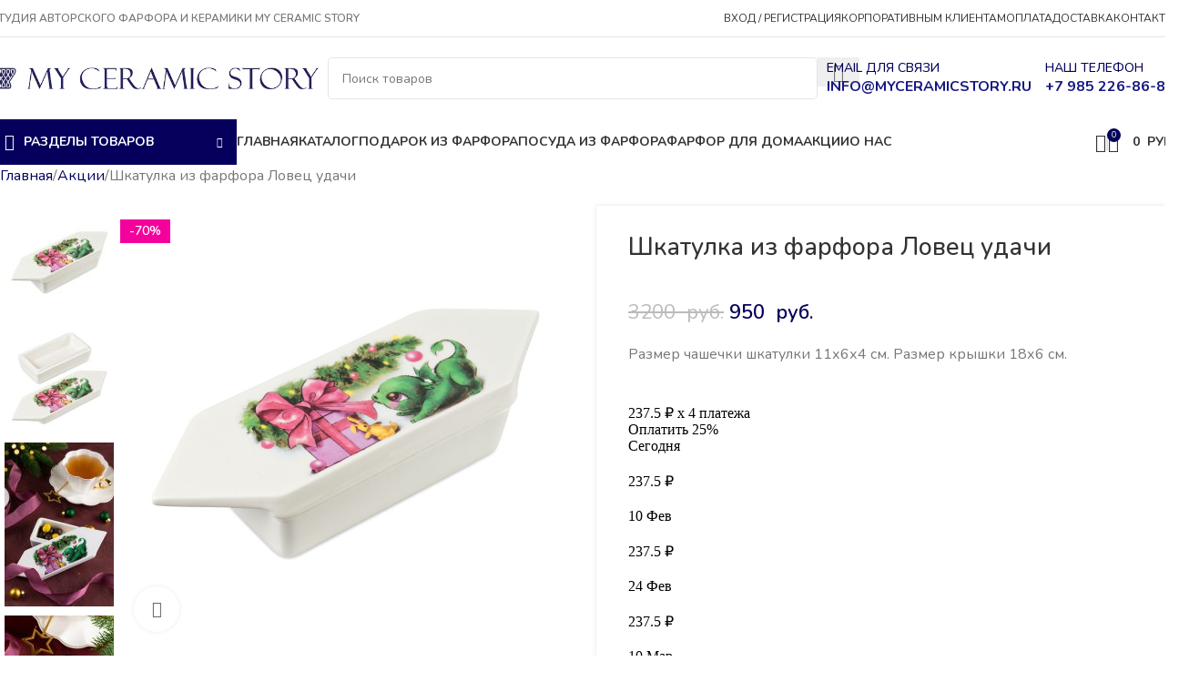

--- FILE ---
content_type: text/html; charset=UTF-8
request_url: https://myceramicstory.ru/product/shkatulka-iz-farfora-lovets-udachi/
body_size: 44603
content:
<!DOCTYPE html>
<html lang="ru-RU">
<head>
	<meta charset="UTF-8">
	<link rel="profile" href="https://gmpg.org/xfn/11">
	<link rel="pingback" href="https://myceramicstory.ru/xmlrpc.php">

	<title>Шкатулка из фарфора Ловец удачи | My Ceramic Story</title>
	<style>img:is([sizes="auto" i], [sizes^="auto," i]) { contain-intrinsic-size: 3000px 1500px }</style>
	<script>window._wca = window._wca || [];</script>
<meta property="product:price:amount" content="950">
<meta property="product:price:currency" content="RUB">
<meta name="description" content="Размер чашечки шкатулки 11х6х4 см. Размер крышки 18х6 см.">
<meta name="robots" content="index, follow, max-snippet:-1, max-image-preview:large, max-video-preview:-1">
<link rel="canonical" href="https://myceramicstory.ru/product/shkatulka-iz-farfora-lovets-udachi/">
<meta property="og:url" content="https://myceramicstory.ru/product/shkatulka-iz-farfora-lovets-udachi/">
<meta property="og:site_name" content="My Ceramic Story">
<meta property="og:locale" content="ru_RU">
<meta property="og:type" content="product">
<meta property="og:title" content="Шкатулка из фарфора Ловец удачи | My Ceramic Story">
<meta property="og:description" content="Размер чашечки шкатулки 11х6х4 см. Размер крышки 18х6 см.">
<meta property="og:image" content="https://myceramicstory.ru/wp-content/uploads/2023/11/dsc04982_dx0.jpg">
<meta property="og:image:secure_url" content="https://myceramicstory.ru/wp-content/uploads/2023/11/dsc04982_dx0.jpg">
<meta property="og:image:width" content="4729">
<meta property="og:image:height" content="4730">
<meta name="twitter:card" content="summary">
<meta name="twitter:title" content="Шкатулка из фарфора Ловец удачи | My Ceramic Story">
<meta name="twitter:description" content="Размер чашечки шкатулки 11х6х4 см. Размер крышки 18х6 см.">
<meta name="twitter:image" content="https://myceramicstory.ru/wp-content/uploads/2023/11/dsc04982_dx0.jpg">
<link rel='dns-prefetch' href='//stats.wp.com' />
<link rel='dns-prefetch' href='//cdn.jsdelivr.net' />
<link rel='dns-prefetch' href='//fonts.googleapis.com' />
<script type="application/ld+json">{"@context":"https:\/\/schema.org\/","@type":"Product","name":"\u0428\u043a\u0430\u0442\u0443\u043b\u043a\u0430 \u0438\u0437 \u0444\u0430\u0440\u0444\u043e\u0440\u0430 \u041b\u043e\u0432\u0435\u0446 \u0443\u0434\u0430\u0447\u0438","image":"https:\/\/myceramicstory.ru\/wp-content\/uploads\/2023\/11\/dsc04982_dx0.jpg","description":"\u041c\u0438\u043b\u0435\u0439\u0448\u0435\u0435 \u0442\u0432\u043e\u0440\u0435\u043d\u0438\u0435 \u043a\u0435\u0440\u0430\u043c\u0438\u0447\u0435\u0441\u043a\u043e\u0433\u043e \u0438\u0441\u043a\u0443\u0441\u0441\u0442\u0432\u0430. \u0428\u043a\u0430\u0442\u0443\u043b\u043a\u0430 \u0432 \u0444\u043e\u0440\u043c\u0435 \u043a\u043e\u043d\u0444\u0435\u0442\u044b \u0438\u0437 \u043d\u0430\u0448\u0435\u0433\u043e \u043f\u0440\u043e\u0448\u043b\u043e\u0433\u043e \u0438 \u043d\u0430\u0441\u0442\u043e\u044f\u0449\u0435\u0433\u043e. \u0421\u0438\u043c\u0432\u043e\u043b 2024 \u0433\u043e\u0434\u0430. \u041e\u0437\u043e\u0440\u043d\u043e\u0439 \u0434\u0440\u0430\u043a\u043e\u043d\u0447\u0438\u043a \u043d\u0430\u0448\u0435\u043b \u043a\u043e\u0440\u043e\u0431\u043a\u0443 \u0441 \u043f\u043e\u0434\u0430\u0440\u043a\u043e\u043c. \u041e\u043d \u043e\u0442\u043a\u0440\u043e\u0435\u0442 \u0435\u0435 \u0438 \u043f\u043e\u0439\u043c\u0430\u0435\u0442 \u0434\u043b\u044f \u0432\u0430\u0441 \u0431\u043e\u043b\u044c\u0448\u0443\u044e \u0443\u0434\u0430\u0447\u0443.","sku":"CBLC","review":{"@type":"Review","author":{"@type":"Person","name":"admin"}},"offers":{"@type":"Offer","url":"https:\/\/myceramicstory.ru\/product\/shkatulka-iz-farfora-lovets-udachi\/","priceCurrency":"\u20bd","price":"3200","priceValidUntil":null,"itemCondition":"https:\/\/schema.org\/NewCondition","availability":"InStock"}}</script>
<link rel='stylesheet' id='premmerce_filter_admin_blocks_style-css' href='https://myceramicstory.ru/wp-content/plugins/premmerce-woocommerce-product-filter-premium/assets/blocks/style.css?ver=3.7' type='text/css' media='all' />
<style id='safe-svg-svg-icon-style-inline-css' type='text/css'>
.safe-svg-cover{text-align:center}.safe-svg-cover .safe-svg-inside{display:inline-block;max-width:100%}.safe-svg-cover svg{fill:currentColor;height:100%;max-height:100%;max-width:100%;width:100%}

</style>
<link rel='stylesheet' id='mediaelement-css' href='https://myceramicstory.ru/wp-includes/js/mediaelement/mediaelementplayer-legacy.min.css?ver=4.2.17' type='text/css' media='all' />
<link rel='stylesheet' id='wp-mediaelement-css' href='https://myceramicstory.ru/wp-includes/js/mediaelement/wp-mediaelement.min.css?ver=6.8.3' type='text/css' media='all' />
<style id='jetpack-sharing-buttons-style-inline-css' type='text/css'>
.jetpack-sharing-buttons__services-list{display:flex;flex-direction:row;flex-wrap:wrap;gap:0;list-style-type:none;margin:5px;padding:0}.jetpack-sharing-buttons__services-list.has-small-icon-size{font-size:12px}.jetpack-sharing-buttons__services-list.has-normal-icon-size{font-size:16px}.jetpack-sharing-buttons__services-list.has-large-icon-size{font-size:24px}.jetpack-sharing-buttons__services-list.has-huge-icon-size{font-size:36px}@media print{.jetpack-sharing-buttons__services-list{display:none!important}}.editor-styles-wrapper .wp-block-jetpack-sharing-buttons{gap:0;padding-inline-start:0}ul.jetpack-sharing-buttons__services-list.has-background{padding:1.25em 2.375em}
</style>
<style id='wpseopress-local-business-style-inline-css' type='text/css'>
span.wp-block-wpseopress-local-business-field{margin-right:8px}

</style>
<link rel='stylesheet' id='robokassa_payment_admin_style_menu-css' href='https://myceramicstory.ru/wp-content/plugins/robokassa/assets/css/menu.css?ver=6.8.3' type='text/css' media='all' />
<link rel='stylesheet' id='robokassa_payment_admin_style_main-css' href='https://myceramicstory.ru/wp-content/plugins/robokassa/assets/css/main.css?ver=6.8.3' type='text/css' media='all' />
<link rel='stylesheet' id='robokassa_payment_podeli-css' href='https://myceramicstory.ru/wp-content/plugins/robokassa/assets/css/payment_styles.css?ver=6.8.3' type='text/css' media='all' />
<style id='woocommerce-inline-inline-css' type='text/css'>
.woocommerce form .form-row .required { visibility: visible; }
</style>
<link rel='stylesheet' id='math-captcha-frontend-css' href='https://myceramicstory.ru/wp-content/plugins/wp-advanced-math-captcha/css/frontend.css?ver=6.8.3' type='text/css' media='all' />
<link rel='stylesheet' id='wc-composite-css-css' href='https://myceramicstory.ru/wp-content/plugins/woocommerce-composite-products/assets/css/frontend/woocommerce.css?ver=8.10.1' type='text/css' media='all' />
<link rel='stylesheet' id='contactus.css-css' href='https://myceramicstory.ru/wp-content/plugins/ar-contactus/res/css/contactus.min.css?ver=2.2.4' type='text/css' media='all' />
<link rel='stylesheet' id='contactus.generated.desktop.css-css' href='https://myceramicstory.ru/wp-content/plugins/ar-contactus/res/css/generated-desktop.css?ver=1769068757' type='text/css' media='all' />
<link rel='stylesheet' id='loyalty-program-frontend-css' href='https://myceramicstory.ru/wp-content/plugins/wespefy/modules/loyalty_program/includes/Utils/../../assets/css/frontend.css?ver=1.0.0' type='text/css' media='all' />
<link rel='stylesheet' id='wc-russian-post-checkout-style-css' href='https://myceramicstory.ru/wp-content/plugins/woodev-russian-post/assets/css/frontend/checkout.css?ver=1.2.5.2' type='text/css' media='all' />
<link rel='stylesheet' id='wespefy-gift-cards-v2-frontend-css' href='https://myceramicstory.ru/wp-content/plugins/wespefy/modules/gift_cards_v2/assets/css/frontend.css?ver=2.0.0' type='text/css' media='all' />
<link rel='stylesheet' id='wespefy-gift-cards-v2-page-css' href='https://myceramicstory.ru/wp-content/plugins/wespefy/modules/gift_cards_v2/assets/css/gift-card-page.css?ver=2.0.0' type='text/css' media='all' />
<link rel='stylesheet' id='swiper-css' href='https://cdn.jsdelivr.net/npm/swiper@10/swiper-bundle.min.css' type='text/css' media='all' />
<link rel='stylesheet' id='wc-cp-checkout-blocks-css' href='https://myceramicstory.ru/wp-content/plugins/woocommerce-composite-products/assets/css/frontend/checkout-blocks.css?ver=8.10.1' type='text/css' media='all' />
<link rel='stylesheet' id='js_composer_front-css' href='https://myceramicstory.ru/wp-content/plugins/js_composer/assets/css/js_composer.min.css?ver=8.6' type='text/css' media='all' />
<link rel='stylesheet' id='vc_font_awesome_5_shims-css' href='https://myceramicstory.ru/wp-content/plugins/js_composer/assets/lib/vendor/dist/@fortawesome/fontawesome-free/css/v4-shims.min.css?ver=8.6' type='text/css' media='all' />
<link rel='stylesheet' id='vc_font_awesome_6-css' href='https://myceramicstory.ru/wp-content/plugins/js_composer/assets/lib/vendor/dist/@fortawesome/fontawesome-free/css/all.min.css?ver=8.6' type='text/css' media='all' />
<link rel='stylesheet' id='wd-style-base-css' href='https://myceramicstory.ru/wp-content/themes/woodmart/css/parts/base.min.css?ver=8.2.7' type='text/css' media='all' />
<link rel='stylesheet' id='wd-helpers-wpb-elem-css' href='https://myceramicstory.ru/wp-content/themes/woodmart/css/parts/helpers-wpb-elem.min.css?ver=8.2.7' type='text/css' media='all' />
<link rel='stylesheet' id='wd-wpbakery-base-css' href='https://myceramicstory.ru/wp-content/themes/woodmart/css/parts/int-wpb-base.min.css?ver=8.2.7' type='text/css' media='all' />
<link rel='stylesheet' id='wd-wpbakery-base-deprecated-css' href='https://myceramicstory.ru/wp-content/themes/woodmart/css/parts/int-wpb-base-deprecated.min.css?ver=8.2.7' type='text/css' media='all' />
<link rel='stylesheet' id='wd-notices-fixed-css' href='https://myceramicstory.ru/wp-content/themes/woodmart/css/parts/woo-opt-sticky-notices-old.min.css?ver=8.2.7' type='text/css' media='all' />
<link rel='stylesheet' id='wd-woocommerce-base-css' href='https://myceramicstory.ru/wp-content/themes/woodmart/css/parts/woocommerce-base.min.css?ver=8.2.7' type='text/css' media='all' />
<link rel='stylesheet' id='wd-mod-star-rating-css' href='https://myceramicstory.ru/wp-content/themes/woodmart/css/parts/mod-star-rating.min.css?ver=8.2.7' type='text/css' media='all' />
<link rel='stylesheet' id='wd-woocommerce-block-notices-css' href='https://myceramicstory.ru/wp-content/themes/woodmart/css/parts/woo-mod-block-notices.min.css?ver=8.2.7' type='text/css' media='all' />
<link rel='stylesheet' id='wd-woo-mod-quantity-css' href='https://myceramicstory.ru/wp-content/themes/woodmart/css/parts/woo-mod-quantity.min.css?ver=8.2.7' type='text/css' media='all' />
<link rel='stylesheet' id='wd-woo-opt-free-progress-bar-css' href='https://myceramicstory.ru/wp-content/themes/woodmart/css/parts/woo-opt-free-progress-bar.min.css?ver=8.2.7' type='text/css' media='all' />
<link rel='stylesheet' id='wd-woo-mod-progress-bar-css' href='https://myceramicstory.ru/wp-content/themes/woodmart/css/parts/woo-mod-progress-bar.min.css?ver=8.2.7' type='text/css' media='all' />
<link rel='stylesheet' id='wd-woo-single-prod-el-base-css' href='https://myceramicstory.ru/wp-content/themes/woodmart/css/parts/woo-single-prod-el-base.min.css?ver=8.2.7' type='text/css' media='all' />
<link rel='stylesheet' id='wd-woo-mod-stock-status-css' href='https://myceramicstory.ru/wp-content/themes/woodmart/css/parts/woo-mod-stock-status.min.css?ver=8.2.7' type='text/css' media='all' />
<link rel='stylesheet' id='wd-woo-mod-shop-attributes-css' href='https://myceramicstory.ru/wp-content/themes/woodmart/css/parts/woo-mod-shop-attributes.min.css?ver=8.2.7' type='text/css' media='all' />
<link rel='stylesheet' id='wd-opt-carousel-disable-css' href='https://myceramicstory.ru/wp-content/themes/woodmart/css/parts/opt-carousel-disable.min.css?ver=8.2.7' type='text/css' media='all' />
<link rel='stylesheet' id='child-style-css' href='https://myceramicstory.ru/wp-content/themes/woodmart-child/style.css?ver=8.2.7' type='text/css' media='all' />
<link rel='stylesheet' id='wd-header-base-css' href='https://myceramicstory.ru/wp-content/themes/woodmart/css/parts/header-base.min.css?ver=8.2.7' type='text/css' media='all' />
<link rel='stylesheet' id='wd-mod-tools-css' href='https://myceramicstory.ru/wp-content/themes/woodmart/css/parts/mod-tools.min.css?ver=8.2.7' type='text/css' media='all' />
<link rel='stylesheet' id='wd-header-mobile-nav-dropdown-css' href='https://myceramicstory.ru/wp-content/themes/woodmart/css/parts/header-el-mobile-nav-dropdown.min.css?ver=8.2.7' type='text/css' media='all' />
<link rel='stylesheet' id='wd-header-cart-side-css' href='https://myceramicstory.ru/wp-content/themes/woodmart/css/parts/header-el-cart-side.min.css?ver=8.2.7' type='text/css' media='all' />
<link rel='stylesheet' id='wd-header-cart-css' href='https://myceramicstory.ru/wp-content/themes/woodmart/css/parts/header-el-cart.min.css?ver=8.2.7' type='text/css' media='all' />
<link rel='stylesheet' id='wd-widget-shopping-cart-css' href='https://myceramicstory.ru/wp-content/themes/woodmart/css/parts/woo-widget-shopping-cart.min.css?ver=8.2.7' type='text/css' media='all' />
<link rel='stylesheet' id='wd-widget-product-list-css' href='https://myceramicstory.ru/wp-content/themes/woodmart/css/parts/woo-widget-product-list.min.css?ver=8.2.7' type='text/css' media='all' />
<link rel='stylesheet' id='wd-page-title-css' href='https://myceramicstory.ru/wp-content/themes/woodmart/css/parts/page-title.min.css?ver=8.2.7' type='text/css' media='all' />
<link rel='stylesheet' id='wd-woo-single-prod-predefined-css' href='https://myceramicstory.ru/wp-content/themes/woodmart/css/parts/woo-single-prod-predefined.min.css?ver=8.2.7' type='text/css' media='all' />
<link rel='stylesheet' id='wd-woo-single-prod-and-quick-view-predefined-css' href='https://myceramicstory.ru/wp-content/themes/woodmart/css/parts/woo-single-prod-and-quick-view-predefined.min.css?ver=8.2.7' type='text/css' media='all' />
<link rel='stylesheet' id='wd-woo-single-prod-el-tabs-predefined-css' href='https://myceramicstory.ru/wp-content/themes/woodmart/css/parts/woo-single-prod-el-tabs-predefined.min.css?ver=8.2.7' type='text/css' media='all' />
<link rel='stylesheet' id='wd-woo-single-prod-opt-base-css' href='https://myceramicstory.ru/wp-content/themes/woodmart/css/parts/woo-single-prod-opt-base.min.css?ver=8.2.7' type='text/css' media='all' />
<link rel='stylesheet' id='wd-woo-single-prod-el-gallery-css' href='https://myceramicstory.ru/wp-content/themes/woodmart/css/parts/woo-single-prod-el-gallery.min.css?ver=8.2.7' type='text/css' media='all' />
<link rel='stylesheet' id='wd-woo-single-prod-el-gallery-opt-thumb-left-desktop-css' href='https://myceramicstory.ru/wp-content/themes/woodmart/css/parts/woo-single-prod-el-gallery-opt-thumb-left-desktop.min.css?ver=8.2.7' type='text/css' media='all' />
<link rel='stylesheet' id='wd-swiper-css' href='https://myceramicstory.ru/wp-content/themes/woodmart/css/parts/lib-swiper.min.css?ver=8.2.7' type='text/css' media='all' />
<link rel='stylesheet' id='wd-woo-mod-product-labels-css' href='https://myceramicstory.ru/wp-content/themes/woodmart/css/parts/woo-mod-product-labels.min.css?ver=8.2.7' type='text/css' media='all' />
<link rel='stylesheet' id='wd-woo-mod-product-labels-round-css' href='https://myceramicstory.ru/wp-content/themes/woodmart/css/parts/woo-mod-product-labels-round.min.css?ver=8.2.7' type='text/css' media='all' />
<link rel='stylesheet' id='wd-swiper-arrows-css' href='https://myceramicstory.ru/wp-content/themes/woodmart/css/parts/lib-swiper-arrows.min.css?ver=8.2.7' type='text/css' media='all' />
<link rel='stylesheet' id='wd-photoswipe-css' href='https://myceramicstory.ru/wp-content/themes/woodmart/css/parts/lib-photoswipe.min.css?ver=8.2.7' type='text/css' media='all' />
<link rel='stylesheet' id='wd-woo-mod-product-info-css' href='https://myceramicstory.ru/wp-content/themes/woodmart/css/parts/woo-mod-product-info.min.css?ver=8.2.7' type='text/css' media='all' />
<link rel='stylesheet' id='wd-woo-opt-visits-count-css' href='https://myceramicstory.ru/wp-content/themes/woodmart/css/parts/woo-opt-visits-count.min.css?ver=8.2.7' type='text/css' media='all' />
<link rel='stylesheet' id='wd-tabs-css' href='https://myceramicstory.ru/wp-content/themes/woodmart/css/parts/el-tabs.min.css?ver=8.2.7' type='text/css' media='all' />
<link rel='stylesheet' id='wd-woo-single-prod-el-tabs-opt-layout-tabs-css' href='https://myceramicstory.ru/wp-content/themes/woodmart/css/parts/woo-single-prod-el-tabs-opt-layout-tabs.min.css?ver=8.2.7' type='text/css' media='all' />
<link rel='stylesheet' id='wd-accordion-css' href='https://myceramicstory.ru/wp-content/themes/woodmart/css/parts/el-accordion.min.css?ver=8.2.7' type='text/css' media='all' />
<link rel='stylesheet' id='wd-accordion-elem-wpb-css' href='https://myceramicstory.ru/wp-content/themes/woodmart/css/parts/el-accordion-wpb-elem.min.css?ver=8.2.7' type='text/css' media='all' />
<link rel='stylesheet' id='wd-social-icons-css' href='https://myceramicstory.ru/wp-content/themes/woodmart/css/parts/el-social-icons.min.css?ver=8.2.7' type='text/css' media='all' />
<link rel='stylesheet' id='wd-product-loop-css' href='https://myceramicstory.ru/wp-content/themes/woodmart/css/parts/woo-product-loop.min.css?ver=8.2.7' type='text/css' media='all' />
<link rel='stylesheet' id='wd-product-loop-quick-css' href='https://myceramicstory.ru/wp-content/themes/woodmart/css/parts/woo-product-loop-quick.min.css?ver=8.2.7' type='text/css' media='all' />
<link rel='stylesheet' id='wd-woo-mod-add-btn-replace-css' href='https://myceramicstory.ru/wp-content/themes/woodmart/css/parts/woo-mod-add-btn-replace.min.css?ver=8.2.7' type='text/css' media='all' />
<link rel='stylesheet' id='wd-mfp-popup-css' href='https://myceramicstory.ru/wp-content/themes/woodmart/css/parts/lib-magnific-popup.min.css?ver=8.2.7' type='text/css' media='all' />
<link rel='stylesheet' id='wd-footer-base-css' href='https://myceramicstory.ru/wp-content/themes/woodmart/css/parts/footer-base.min.css?ver=8.2.7' type='text/css' media='all' />
<link rel='stylesheet' id='wd-section-title-css' href='https://myceramicstory.ru/wp-content/themes/woodmart/css/parts/el-section-title.min.css?ver=8.2.7' type='text/css' media='all' />
<link rel='stylesheet' id='wd-section-title-style-under-and-over-css' href='https://myceramicstory.ru/wp-content/themes/woodmart/css/parts/el-section-title-style-under-and-over.min.css?ver=8.2.7' type='text/css' media='all' />
<link rel='stylesheet' id='wd-mod-highlighted-text-css' href='https://myceramicstory.ru/wp-content/themes/woodmart/css/parts/mod-highlighted-text.min.css?ver=8.2.7' type='text/css' media='all' />
<link rel='stylesheet' id='wd-mod-nav-menu-label-css' href='https://myceramicstory.ru/wp-content/themes/woodmart/css/parts/mod-nav-menu-label.min.css?ver=8.2.7' type='text/css' media='all' />
<link rel='stylesheet' id='wd-scroll-top-css' href='https://myceramicstory.ru/wp-content/themes/woodmart/css/parts/opt-scrolltotop.min.css?ver=8.2.7' type='text/css' media='all' />
<link rel='stylesheet' id='wd-wd-search-form-css' href='https://myceramicstory.ru/wp-content/themes/woodmart/css/parts/wd-search-form.min.css?ver=8.2.7' type='text/css' media='all' />
<link rel='stylesheet' id='wd-wd-search-results-css' href='https://myceramicstory.ru/wp-content/themes/woodmart/css/parts/wd-search-results.min.css?ver=8.2.7' type='text/css' media='all' />
<link rel='stylesheet' id='wd-wd-search-dropdown-css' href='https://myceramicstory.ru/wp-content/themes/woodmart/css/parts/wd-search-dropdown.min.css?ver=8.2.7' type='text/css' media='all' />
<link rel='stylesheet' id='wd-header-my-account-sidebar-css' href='https://myceramicstory.ru/wp-content/themes/woodmart/css/parts/header-el-my-account-sidebar.min.css?ver=8.2.7' type='text/css' media='all' />
<link rel='stylesheet' id='wd-woo-mod-login-form-css' href='https://myceramicstory.ru/wp-content/themes/woodmart/css/parts/woo-mod-login-form.min.css?ver=8.2.7' type='text/css' media='all' />
<link rel='stylesheet' id='wd-bottom-toolbar-css' href='https://myceramicstory.ru/wp-content/themes/woodmart/css/parts/opt-bottom-toolbar.min.css?ver=8.2.7' type='text/css' media='all' />
<link rel='stylesheet' id='wd-header-elements-base-css' href='https://myceramicstory.ru/wp-content/themes/woodmart/css/parts/header-el-base.min.css?ver=8.2.7' type='text/css' media='all' />
<link rel='stylesheet' id='wd-header-my-account-css' href='https://myceramicstory.ru/wp-content/themes/woodmart/css/parts/header-el-my-account.min.css?ver=8.2.7' type='text/css' media='all' />
<link rel='stylesheet' id='xts-google-fonts-css' href='https://fonts.googleapis.com/css?family=Nunito%3A400%2C600%2C500%2C700&#038;display=swap&#038;ver=8.2.7' type='text/css' media='all' />
<script type="text/javascript" src="https://myceramicstory.ru/wp-includes/js/jquery/jquery.min.js?ver=3.7.1" id="jquery-core-js"></script>
<script type="text/javascript" src="https://myceramicstory.ru/wp-includes/js/jquery/jquery-migrate.min.js?ver=3.4.1" id="jquery-migrate-js"></script>
<script type="text/javascript" src="https://myceramicstory.ru/wp-content/plugins/robokassa/assets/js/payment_widget.js?ver=6.8.3" id="robokassa_payment_admin_config-js"></script>
<script type="text/javascript" src="https://myceramicstory.ru/wp-content/plugins/woocommerce/assets/js/jquery-blockui/jquery.blockUI.min.js?ver=2.7.0-wc.10.4.3" id="wc-jquery-blockui-js" data-wp-strategy="defer"></script>
<script type="text/javascript" id="wc-add-to-cart-js-extra">
/* <![CDATA[ */
var wc_add_to_cart_params = {"ajax_url":"\/wp-admin\/admin-ajax.php","wc_ajax_url":"\/?wc-ajax=%%endpoint%%","i18n_view_cart":"\u041f\u0440\u043e\u0441\u043c\u043e\u0442\u0440 \u043a\u043e\u0440\u0437\u0438\u043d\u044b","cart_url":"https:\/\/myceramicstory.ru\/cart\/","is_cart":"","cart_redirect_after_add":"no"};
/* ]]> */
</script>
<script type="text/javascript" src="https://myceramicstory.ru/wp-content/plugins/woocommerce/assets/js/frontend/add-to-cart.min.js?ver=10.4.3" id="wc-add-to-cart-js" data-wp-strategy="defer"></script>
<script type="text/javascript" src="https://myceramicstory.ru/wp-content/plugins/woocommerce/assets/js/zoom/jquery.zoom.min.js?ver=1.7.21-wc.10.4.3" id="wc-zoom-js" defer="defer" data-wp-strategy="defer"></script>
<script type="text/javascript" id="wc-single-product-js-extra">
/* <![CDATA[ */
var wc_single_product_params = {"i18n_required_rating_text":"\u041f\u043e\u0436\u0430\u043b\u0443\u0439\u0441\u0442\u0430, \u043f\u043e\u0441\u0442\u0430\u0432\u044c\u0442\u0435 \u043e\u0446\u0435\u043d\u043a\u0443","i18n_rating_options":["1 \u0438\u0437 5 \u0437\u0432\u0451\u0437\u0434","2 \u0438\u0437 5 \u0437\u0432\u0451\u0437\u0434","3 \u0438\u0437 5 \u0437\u0432\u0451\u0437\u0434","4 \u0438\u0437 5 \u0437\u0432\u0451\u0437\u0434","5 \u0438\u0437 5 \u0437\u0432\u0451\u0437\u0434"],"i18n_product_gallery_trigger_text":"\u041f\u0440\u043e\u0441\u043c\u043e\u0442\u0440 \u0433\u0430\u043b\u0435\u0440\u0435\u0438 \u0438\u0437\u043e\u0431\u0440\u0430\u0436\u0435\u043d\u0438\u0439 \u0432 \u043f\u043e\u043b\u043d\u043e\u044d\u043a\u0440\u0430\u043d\u043d\u043e\u043c \u0440\u0435\u0436\u0438\u043c\u0435","review_rating_required":"yes","flexslider":{"rtl":false,"animation":"slide","smoothHeight":true,"directionNav":false,"controlNav":"thumbnails","slideshow":false,"animationSpeed":500,"animationLoop":false,"allowOneSlide":false},"zoom_enabled":"","zoom_options":[],"photoswipe_enabled":"","photoswipe_options":{"shareEl":false,"closeOnScroll":false,"history":false,"hideAnimationDuration":0,"showAnimationDuration":0},"flexslider_enabled":""};
/* ]]> */
</script>
<script type="text/javascript" src="https://myceramicstory.ru/wp-content/plugins/woocommerce/assets/js/frontend/single-product.min.js?ver=10.4.3" id="wc-single-product-js" defer="defer" data-wp-strategy="defer"></script>
<script type="text/javascript" src="https://myceramicstory.ru/wp-content/plugins/woocommerce/assets/js/js-cookie/js.cookie.min.js?ver=2.1.4-wc.10.4.3" id="wc-js-cookie-js" defer="defer" data-wp-strategy="defer"></script>
<script type="text/javascript" id="woocommerce-js-extra">
/* <![CDATA[ */
var woocommerce_params = {"ajax_url":"\/wp-admin\/admin-ajax.php","wc_ajax_url":"\/?wc-ajax=%%endpoint%%","i18n_password_show":"\u041f\u043e\u043a\u0430\u0437\u0430\u0442\u044c \u043f\u0430\u0440\u043e\u043b\u044c","i18n_password_hide":"\u0421\u043a\u0440\u044b\u0442\u044c \u043f\u0430\u0440\u043e\u043b\u044c"};
/* ]]> */
</script>
<script type="text/javascript" src="https://myceramicstory.ru/wp-content/plugins/woocommerce/assets/js/frontend/woocommerce.min.js?ver=10.4.3" id="woocommerce-js" defer="defer" data-wp-strategy="defer"></script>
<script type="text/javascript" src="https://myceramicstory.ru/wp-includes/js/dist/vendor/react.min.js?ver=18.3.1.1" id="react-js"></script>
<script type="text/javascript" src="https://myceramicstory.ru/wp-includes/js/dist/vendor/react-jsx-runtime.min.js?ver=18.3.1" id="react-jsx-runtime-js"></script>
<script type="text/javascript" src="https://myceramicstory.ru/wp-includes/js/dist/hooks.min.js?ver=4d63a3d491d11ffd8ac6" id="wp-hooks-js"></script>
<script type="text/javascript" src="https://myceramicstory.ru/wp-includes/js/dist/deprecated.min.js?ver=e1f84915c5e8ae38964c" id="wp-deprecated-js"></script>
<script type="text/javascript" src="https://myceramicstory.ru/wp-includes/js/dist/dom.min.js?ver=80bd57c84b45cf04f4ce" id="wp-dom-js"></script>
<script type="text/javascript" src="https://myceramicstory.ru/wp-includes/js/dist/vendor/react-dom.min.js?ver=18.3.1.1" id="react-dom-js"></script>
<script type="text/javascript" src="https://myceramicstory.ru/wp-includes/js/dist/escape-html.min.js?ver=6561a406d2d232a6fbd2" id="wp-escape-html-js"></script>
<script type="text/javascript" src="https://myceramicstory.ru/wp-includes/js/dist/element.min.js?ver=a4eeeadd23c0d7ab1d2d" id="wp-element-js"></script>
<script type="text/javascript" src="https://myceramicstory.ru/wp-includes/js/dist/is-shallow-equal.min.js?ver=e0f9f1d78d83f5196979" id="wp-is-shallow-equal-js"></script>
<script type="text/javascript" src="https://myceramicstory.ru/wp-includes/js/dist/i18n.min.js?ver=5e580eb46a90c2b997e6" id="wp-i18n-js"></script>
<script type="text/javascript" id="wp-i18n-js-after">
/* <![CDATA[ */
wp.i18n.setLocaleData( { 'text direction\u0004ltr': [ 'ltr' ] } );
/* ]]> */
</script>
<script type="text/javascript" id="wp-keycodes-js-translations">
/* <![CDATA[ */
( function( domain, translations ) {
	var localeData = translations.locale_data[ domain ] || translations.locale_data.messages;
	localeData[""].domain = domain;
	wp.i18n.setLocaleData( localeData, domain );
} )( "default", {"translation-revision-date":"2025-11-12 11:13:48+0000","generator":"GlotPress\/4.0.3","domain":"messages","locale_data":{"messages":{"":{"domain":"messages","plural-forms":"nplurals=3; plural=(n % 10 == 1 && n % 100 != 11) ? 0 : ((n % 10 >= 2 && n % 10 <= 4 && (n % 100 < 12 || n % 100 > 14)) ? 1 : 2);","lang":"ru"},"Tilde":["\u0422\u0438\u043b\u044c\u0434\u0430"],"Backtick":["\u041a\u0430\u0432\u044b\u0447\u043a\u0430"],"Period":["\u0422\u043e\u0447\u043a\u0430"],"Comma":["\u0417\u0430\u043f\u044f\u0442\u0430\u044f"]}},"comment":{"reference":"wp-includes\/js\/dist\/keycodes.js"}} );
/* ]]> */
</script>
<script type="text/javascript" src="https://myceramicstory.ru/wp-includes/js/dist/keycodes.min.js?ver=034ff647a54b018581d3" id="wp-keycodes-js"></script>
<script type="text/javascript" src="https://myceramicstory.ru/wp-includes/js/dist/priority-queue.min.js?ver=9c21c957c7e50ffdbf48" id="wp-priority-queue-js"></script>
<script type="text/javascript" src="https://myceramicstory.ru/wp-includes/js/dist/compose.min.js?ver=84bcf832a5c99203f3db" id="wp-compose-js"></script>
<script type="text/javascript" src="https://myceramicstory.ru/wp-includes/js/dist/private-apis.min.js?ver=0f8478f1ba7e0eea562b" id="wp-private-apis-js"></script>
<script type="text/javascript" src="https://myceramicstory.ru/wp-includes/js/dist/redux-routine.min.js?ver=8bb92d45458b29590f53" id="wp-redux-routine-js"></script>
<script type="text/javascript" src="https://myceramicstory.ru/wp-includes/js/dist/data.min.js?ver=fe6c4835cd00e12493c3" id="wp-data-js"></script>
<script type="text/javascript" id="wp-data-js-after">
/* <![CDATA[ */
( function() {
	var userId = 0;
	var storageKey = "WP_DATA_USER_" + userId;
	wp.data
		.use( wp.data.plugins.persistence, { storageKey: storageKey } );
} )();
/* ]]> */
</script>
<script type="text/javascript" src="https://myceramicstory.ru/wp-content/plugins/wp-advanced-math-captcha/js/wmc.js?ver=2.1.8" id="wmc-js-js" defer="defer" data-wp-strategy="defer"></script>
<script type="text/javascript" id="contactus-js-extra">
/* <![CDATA[ */
var arCUVars = {"url":"https:\/\/myceramicstory.ru\/wp-admin\/admin-ajax.php","version":"2.2.4","_wpnonce":"<input type=\"hidden\" id=\"_wpnonce\" name=\"_wpnonce\" value=\"0df6fa76e1\" \/><input type=\"hidden\" name=\"_wp_http_referer\" value=\"\/product\/shkatulka-iz-farfora-lovets-udachi\/\" \/>"};
/* ]]> */
</script>
<script type="text/javascript" src="https://myceramicstory.ru/wp-content/plugins/ar-contactus/res/js/contactus.min.js?ver=2.2.4" id="contactus-js"></script>
<script type="text/javascript" src="https://myceramicstory.ru/wp-content/plugins/ar-contactus/res/js/scripts.js?ver=2.2.4" id="contactus.scripts-js"></script>
<script type="text/javascript" src="https://myceramicstory.ru/wp-content/plugins/js_composer/assets/js/vendors/woocommerce-add-to-cart.js?ver=8.6" id="vc_woocommerce-add-to-cart-js-js"></script>
<script type="text/javascript" src="https://stats.wp.com/s-202605.js" id="woocommerce-analytics-js" defer="defer" data-wp-strategy="defer"></script>
<script type="text/javascript" src="https://myceramicstory.ru/wp-content/themes/woodmart/js/libs/device.min.js?ver=8.2.7" id="wd-device-library-js"></script>
<script type="text/javascript" src="https://myceramicstory.ru/wp-content/themes/woodmart/js/scripts/global/scrollBar.min.js?ver=8.2.7" id="wd-scrollbar-js"></script>
<script></script><link rel="https://api.w.org/" href="https://myceramicstory.ru/wp-json/" /><link rel="alternate" title="JSON" type="application/json" href="https://myceramicstory.ru/wp-json/wp/v2/product/8073" /><link rel="alternate" title="oEmbed (JSON)" type="application/json+oembed" href="https://myceramicstory.ru/wp-json/oembed/1.0/embed?url=https%3A%2F%2Fmyceramicstory.ru%2Fproduct%2Fshkatulka-iz-farfora-lovets-udachi%2F" />
<link rel="alternate" title="oEmbed (XML)" type="text/xml+oembed" href="https://myceramicstory.ru/wp-json/oembed/1.0/embed?url=https%3A%2F%2Fmyceramicstory.ru%2Fproduct%2Fshkatulka-iz-farfora-lovets-udachi%2F&#038;format=xml" />
<style>.pseudo-clearfy-link { color: #008acf; cursor: pointer;}.pseudo-clearfy-link:hover { text-decoration: none;}</style>	<style>img#wpstats{display:none}</style>
		<link rel="apple-touch-icon" sizes="180x180" href="/wp-content/uploads/fbrfg/apple-touch-icon.png">
<link rel="icon" type="image/png" sizes="32x32" href="/wp-content/uploads/fbrfg/favicon-32x32.png">
<link rel="icon" type="image/png" sizes="16x16" href="/wp-content/uploads/fbrfg/favicon-16x16.png">
<link rel="manifest" href="/wp-content/uploads/fbrfg/site.webmanifest">
<link rel="mask-icon" href="/wp-content/uploads/fbrfg/safari-pinned-tab.svg" color="#5bbad5">
<link rel="shortcut icon" href="/wp-content/uploads/fbrfg/favicon.ico">
<meta name="msapplication-TileColor" content="#2b5797">
<meta name="msapplication-config" content="/wp-content/uploads/fbrfg/browserconfig.xml">
<meta name="theme-color" content="#ffffff">    <!-- Yandex.Metrika counter -->
    <script type="text/javascript">
        (function(m, e, t, r, i, k, a) {
            m[i] = m[i] || function() {
                (m[i].a = m[i].a || []).push(arguments)
            };
            m[i].l = 1 * new Date();
            for (var j = 0; j < document.scripts.length; j++) {
                if (document.scripts[j].src === r) {
                    return;
                }
            }
            k = e.createElement(t), a = e.getElementsByTagName(t)[0], k.async = 1, k.src = r, a.parentNode.insertBefore(k, a)
        })
        (window, document, "script", "https://mc.yandex.ru/metrika/tag.js", "ym");

        ym(91182826, "init", {
            clickmap: true,
            trackLinks: true,
            accurateTrackBounce: true,
            webvisor: true,
            ecommerce: "dataLayer"
        });
    </script>
    <noscript>
        <div><img src="https://mc.yandex.ru/watch/91182826" style="position:absolute; left:-9999px;" alt="" /></div>
    </noscript>
    <!-- /Yandex.Metrika counter -->
    <meta name="facebook-domain-verification" content="idnqs9h7jlsb07t73w1c1eoqwfgkhn" />
					<meta name="viewport" content="width=device-width, initial-scale=1.0, maximum-scale=1.0, user-scalable=no">
											<link rel="preload" as="font" href="https://myceramicstory.ru/wp-content/themes/woodmart/fonts/woodmart-font-1-400.woff2?v=8.2.7" type="font/woff2" crossorigin>
						<noscript><style>.woocommerce-product-gallery{ opacity: 1 !important; }</style></noscript>
	<meta name="generator" content="Powered by WPBakery Page Builder - drag and drop page builder for WordPress."/>
<link rel="icon" href="https://myceramicstory.ru/wp-content/uploads/2023/09/cropped-favicon-32x32.png" sizes="32x32" />
<link rel="icon" href="https://myceramicstory.ru/wp-content/uploads/2023/09/cropped-favicon-192x192.png" sizes="192x192" />
<link rel="apple-touch-icon" href="https://myceramicstory.ru/wp-content/uploads/2023/09/cropped-favicon-180x180.png" />
<meta name="msapplication-TileImage" content="https://myceramicstory.ru/wp-content/uploads/2023/09/cropped-favicon-270x270.png" />
<style>
		
		</style><noscript><style> .wpb_animate_when_almost_visible { opacity: 1; }</style></noscript>			<style id="wd-style-header_646537-css" data-type="wd-style-header_646537">
				:root{
	--wd-top-bar-h: 40px;
	--wd-top-bar-sm-h: .00001px;
	--wd-top-bar-sticky-h: .00001px;
	--wd-top-bar-brd-w: 1px;

	--wd-header-general-h: 90px;
	--wd-header-general-sm-h: 60px;
	--wd-header-general-sticky-h: .00001px;
	--wd-header-general-brd-w: .00001px;

	--wd-header-bottom-h: 50px;
	--wd-header-bottom-sm-h: .00001px;
	--wd-header-bottom-sticky-h: .00001px;
	--wd-header-bottom-brd-w: .00001px;

	--wd-header-clone-h: 60px;

	--wd-header-brd-w: calc(var(--wd-top-bar-brd-w) + var(--wd-header-general-brd-w) + var(--wd-header-bottom-brd-w));
	--wd-header-h: calc(var(--wd-top-bar-h) + var(--wd-header-general-h) + var(--wd-header-bottom-h) + var(--wd-header-brd-w));
	--wd-header-sticky-h: calc(var(--wd-top-bar-sticky-h) + var(--wd-header-general-sticky-h) + var(--wd-header-bottom-sticky-h) + var(--wd-header-clone-h) + var(--wd-header-brd-w));
	--wd-header-sm-h: calc(var(--wd-top-bar-sm-h) + var(--wd-header-general-sm-h) + var(--wd-header-bottom-sm-h) + var(--wd-header-brd-w));
}

.whb-top-bar .wd-dropdown {
	margin-top: 0px;
}

.whb-top-bar .wd-dropdown:after {
	height: 10px;
}



:root:has(.whb-top-bar.whb-border-boxed) {
	--wd-top-bar-brd-w: .00001px;
}

@media (max-width: 1024px) {
:root:has(.whb-top-bar.whb-hidden-mobile) {
	--wd-top-bar-brd-w: .00001px;
}
}



.whb-header-bottom .wd-dropdown {
	margin-top: 5px;
}

.whb-header-bottom .wd-dropdown:after {
	height: 15px;
}


.whb-clone.whb-sticked .wd-dropdown:not(.sub-sub-menu) {
	margin-top: 10px;
}

.whb-clone.whb-sticked .wd-dropdown:not(.sub-sub-menu):after {
	height: 20px;
}

		
.whb-top-bar {
	background-color: rgba(255, 255, 255, 1);border-color: rgba(129, 129, 120, 0.2);border-bottom-width: 1px;border-bottom-style: solid;
}

.whb-9x1ytaxq7aphtb3npidp form.searchform {
	--wd-form-height: 46px;
}
.whb-ei9nhngfq6ni3sy9dx45.info-box-wrapper div.wd-info-box {
	--ib-icon-sp: 10px;
}
.whb-c6hm82wm91xek4h060hp.info-box-wrapper div.wd-info-box {
	--ib-icon-sp: 10px;
}
.whb-general-header {
	background-color: rgba(255, 255, 255, 1);border-bottom-width: 0px;border-bottom-style: solid;
}
.whb-pekuhxw82z4amj8disjh .menu-opener { background-color: rgba(4, 0, 91, 1); }
.whb-header-bottom {
	background-color: rgba(255, 255, 255, 1);border-color: rgba(230, 230, 230, 1);border-bottom-width: 0px;border-bottom-style: solid;
}
			</style>
						<style id="wd-style-theme_settings_default-css" data-type="wd-style-theme_settings_default">
				@font-face {
	font-weight: normal;
	font-style: normal;
	font-family: "woodmart-font";
	src: url("//myceramicstory.ru/wp-content/themes/woodmart/fonts/woodmart-font-1-400.woff2?v=8.2.7") format("woff2");
	font-display:swap;
}

:root {
	--wd-text-font: "Nunito", Arial, Helvetica, sans-serif;
	--wd-text-font-weight: 400;
	--wd-text-color: #777777;
	--wd-text-font-size: 16px;
	--wd-title-font: "Nunito", Arial, Helvetica, sans-serif;
	--wd-title-font-weight: 500;
	--wd-title-color: #242424;
	--wd-entities-title-font: "Nunito", Arial, Helvetica, sans-serif;
	--wd-entities-title-font-weight: 500;
	--wd-entities-title-color: #333333;
	--wd-entities-title-color-hover: rgb(51 51 51 / 65%);
	--wd-alternative-font: "Nunito", Arial, Helvetica, sans-serif;
	--wd-widget-title-font: "Nunito", Arial, Helvetica, sans-serif;
	--wd-widget-title-font-weight: 500;
	--wd-widget-title-transform: uppercase;
	--wd-widget-title-color: #333;
	--wd-widget-title-font-size: 16px;
	--wd-header-el-font: "Nunito", Arial, Helvetica, sans-serif;
	--wd-header-el-font-weight: 700;
	--wd-header-el-transform: uppercase;
	--wd-header-el-font-size: 14px;
	--wd-primary-color: rgb(4,0,91);
	--wd-alternative-color: rgb(0,95,163);
	--wd-link-color: rgb(4,0,91);
	--wd-link-color-hover: rgb(0,95,163);
	--btn-default-bgcolor: rgb(4,0,91);
	--btn-default-bgcolor-hover: rgb(0,95,163);
	--btn-accented-bgcolor: rgb(4,0,91);
	--btn-accented-bgcolor-hover: rgb(0,95,163);
	--wd-form-brd-width: 1px;
	--notices-success-bg: #459647;
	--notices-success-color: #fff;
	--notices-warning-bg: #E0B252;
	--notices-warning-color: #fff;
}
.wd-popup.wd-age-verify {
	--wd-popup-width: 500px;
}
.wd-popup.wd-promo-popup {
	background-color: #111111;
	background-image: none;
	background-repeat: no-repeat;
	background-size: contain;
	background-position: left center;
	--wd-popup-width: 800px;
}
:is(.woodmart-woocommerce-layered-nav, .wd-product-category-filter) .wd-scroll-content {
	max-height: 280px;
}
.wd-page-title {
	background-color: rgb(247,247,247);
	background-image: none;
	background-size: cover;
	background-position: center center;
}
.wd-footer {
	background-color: rgb(0,5,51);
	background-image: none;
}
html .product.wd-cat .wd-entities-title, html .product.wd-cat.cat-design-replace-title .wd-entities-title, html .wd-masonry-first .wd-cat:first-child .wd-entities-title, html .product.wd-cat .wd-cat-count, html .product.wd-cat.cat-design-replace-title .wd-cat-count {
	color: #ffffff;
}
body[class*="wrapper-boxed"] {
	background-image: none;
	background-repeat: repeat;
	background-size: inherit;
}
.page .wd-page-content {
	background-image: none;
	background-repeat: no-repeat;
}
.wd-popup.popup-quick-view {
	--wd-popup-width: 920px;
}
:root{
--wd-container-w: 1382px;
--wd-form-brd-radius: 5px;
--btn-default-color: #fff;
--btn-default-color-hover: #fff;
--btn-accented-color: #fff;
--btn-accented-color-hover: #fff;
--btn-default-brd-radius: 5px;
--btn-default-box-shadow: none;
--btn-default-box-shadow-hover: none;
--btn-accented-brd-radius: 5px;
--btn-accented-box-shadow: none;
--btn-accented-box-shadow-hover: none;
--wd-brd-radius: 0px;
}

@media (min-width: 1382px) {
[data-vc-full-width]:not([data-vc-stretch-content]),
:is(.vc_section, .vc_row).wd-section-stretch {
padding-left: calc((100vw - 1382px - var(--wd-sticky-nav-w) - var(--wd-scroll-w)) / 2);
padding-right: calc((100vw - 1382px - var(--wd-sticky-nav-w) - var(--wd-scroll-w)) / 2);
}
}

rs-slides :is([data-type=text],[data-type=button]) {
font-family: Nunito !important;
}
rs-slides :is(h1,h2,h3,h4,h5,h6)[data-type=text] {
font-family: Nunito !important;
}

@font-face {
	font-family: "Metropolis";
	font-weight: 400;
	font-display:swap;
	font-style: normal;
}

@font-face {
	font-family: "Metropolis";
	font-weight: 600;
	font-display:swap;
	font-style: normal;
}

.vc_custom_1581592269924 {
    border-bottom-width: 1px !important;
    padding-top: 15px !important;
    border-bottom-color: rgba(0, 0, 0, 0.87) !important;
    border-bottom-style: solid !important;
}
.footer-sidebar {
    padding-top: 0px;
    padding-bottom: 0px;
}
.footer-column {
    margin-bottom: 10px;
}
.widget:last-child {
		margin-top: 10px;
    margin-bottom: 20px;
    padding-bottom: 0;
    border-bottom: none;
}
.wpb-js-composer .vc_tta-color-pink.vc_tta-style-modern .vc_tta-tab>a {    
    font-size: 15px;
    text-transform: uppercase;
}

.product-image-summary .entry-title {    
    font-size: 27px;
    line-height: 1.2;
}
ul.sub-menu.mega-menu-list span.nav-link-text {
    font-size: 13px;
    line-height: 1.2;
}
.dropdowns-color-light .header-categories-nav .menu, .woodmart-dark .vertical-navigation .menu {
    border-color: rgba(255,255,255,.15);
    background-color: #5aa1e3;
}
.filter__label-button {    
    font-size: 12px;    
    padding: 5px 7px;    
    text-transform: uppercase;
}
.nav-shop h1.entry-title {
    font-size: 36px;
    font-weight: 400;
}
.hasno-product-count .category-nav-link {
    padding-right: 7px;
    padding-left: 7px;
}
.nav-shop h1.entry-title {
    font-size: 24px;
    font-weight: 500;
}
.category-nav-link .category-name {
    font-weight: 500;
    font-size: 12px;
}
.category-nav-link .category-name {  
    letter-spacing: .1px;    
}
.whb-main-header .info-box-icon {
    margin-top: 4px;
}
.blog-design-masonry .entry-title {
    font-size: 16px !important;
    line-height: 1.3;
}
.woodmart-logo img {
    padding-top: 10px;    
}
.box-icon-align-left .box-icon-wrapper {
    margin-right: 10px;
    max-width: 50%;
}
.menu-simple-dropdown .sub-menu-dropdown, .menu-simple-dropdown .sub-sub-menu {    
    width: 260px;
}
.menu-simple-dropdown li {    
    border-bottom: 1px solid #eee;
}
.menu-simple-dropdown li a {
    padding-top: 8px;
    padding-right: 5px;
    padding-bottom: 5px;
    padding-left: 10px;
    word-break: break-word;
    font-size: 11px;
    line-height: 16px;
    text-transform: uppercase;
    font-weight: 500;
}
.navigation-style-bordered .menu-simple-dropdown .color-scheme-dark li a, .navigation-style-default .menu-simple-dropdown .color-scheme-dark li a, .navigation-style-separated .menu-simple-dropdown .color-scheme-dark li a, .vertical-navigation .menu-simple-dropdown li a, .woodmart-header-links .color-scheme-dark li a {
    color: #4c4c4c;
}
span.vc_tta-title-text {
    font-size: 16px;
    font-weight: 500;
    line-height: 1.4;
}

//filter//
.filter__color-button {
    display: block !important;
    border: 2px solid #fff;
    -webkit-box-shadow: inset 0 0 0 1px #dcdcdc;
    box-shadow: inset 0 0 0 1px #bbbbbb;
    cursor: pointer;
    text-align: center;
    font-size: 14px;
    position: relative;
    width: 26px !important;
    height: 26px !important;
    background: linear-gradient(to bottom, rgba(255, 255, 255, .3), rgba(255, 255, 255, 0));
}
.vertical-navigation .item-level-0>a {
    padding: 10px 12px;    
}
.header-categories-nav .categories-menu-dropdown .item-level-0>a {
    font-size: 12px;
    text-transform: uppercase;
}
.filter__checkgroup-count {
    font-size: 0.8em;
    position: relative;
    top: 4px;
    display: flex;
    color: #c1c1c1;
    font-weight: 300;
}
.filter--style-premmerce .filter__checkgroup-title {
    font-weight: 400;
    font-size: 11px;
    text-transform: uppercase;
}
.filter__checkgroup-title {
    padding-right: 5px;
    padding-left: 5px;
    color: #2a2727;
    text-decoration: none;
    cursor: pointer;
    margin: 0;
    padding-top: 1px;font-size: 15px;
}
.filter__checkgroup-title:hover {    
    color: #df2a11;    
}
.filter--style-premmerce .filter__title {
    color: #ffffff;
    text-transform: uppercase;
    font-size: 0.95rem;
    font-weight: 500;
    width: 100%;
    padding: 5px 10px;
}
.filter__icon-minus:before, .filter__icon-plus:before, .filter__icon-plus:after {
    background: #1b1b1b;
    position: absolute;
    content: '';
}
.filter__handle-ico--plus {
    height: 12px;
}
.filter__icon-minus, .filter__icon-plus {
    width: 12px;
    height: 12px;
    position: relative;
}
.filter--style-premmerce .filter__item {
    border: 1px solid #efefef;
    padding: 5px;
    margin-top: 10px;
}
.filter__inner--scroll {
    max-height: 240px;
    overflow-y: auto;
    padding-right: 5px;
    padding-bottom: 15px;
}
.filter__header {
    display: table;
    width: 100%;
    background: #f8f8f8;
    padding: 5px 10px;    
}
.filter__title {    
    color: #111;
}
.filter__range-slider {
    padding-bottom: 20px;
}
.filter__icon-minus:before, .filter__icon-plus:before, .filter__icon-plus:after {
    background: #4b4b4b;    
}
.filter__checkgroup-check {    
    border: 1px solid #0d6b80;
    -webkit-box-shadow: inset 0 0px 0px rgba(0, 0, 0, 0.1);
    box-shadow: inset 0 0px 0px rgba(0, 0, 0, 0.1);    
}
.filter__inner {
    margin-top: .8em;
    padding: 5px 10px;
    /* border: 1px solid; */
}
.filter__item {
    margin: 10px 0;
    border: 1px solid #f5f5f5;
    /* padding: 10px; */
}
.wd-active-filters .wd-clear-filters {
    margin-bottom: 15px;    
}
tr.woocommerce-product-attributes-item.woocommerce-product-attributes-item--attribute_pa_osobennosti {
    display: none;
}
.hasno-product-count .category-nav-link {
    padding-right: 0px;
    padding-left: 0px;
}
.wd-nav-product-cat>li>a {
    padding-top: 10px;
    padding-bottom: 10px;
    font-size: 14px;
}
#ship-to-different-address {    
    display: none;
}@media (min-width: 577px) and (max-width: 767px) {
	.vc_row.wpb_row.vc_row-fluid {
    padding-right: 0px !important;left: 0px !important;
}
}

@media (max-width: 576px) {
	.vc_row.wpb_row.vc_row-fluid {
    padding-right: 0px !important;left: 0px !important;
}
}

			</style>
			</head>

<body class="wp-singular product-template-default single single-product postid-8073 wp-theme-woodmart wp-child-theme-woodmart-child theme-woodmart woocommerce woocommerce-page woocommerce-no-js wrapper-custom  categories-accordion-on woodmart-ajax-shop-on notifications-sticky sticky-toolbar-on tm-responsive wpb-js-composer js-comp-ver-8.6 vc_responsive">
			<script type="text/javascript" id="wd-flicker-fix">// Flicker fix.</script>	
	
	<div class="wd-page-wrapper website-wrapper">
									<header class="whb-header whb-header_646537 whb-sticky-shadow whb-scroll-slide whb-sticky-clone whb-hide-on-scroll">
					<div class="whb-main-header">
	
<div class="whb-row whb-top-bar whb-not-sticky-row whb-with-bg whb-border-fullwidth whb-color-dark whb-hidden-mobile whb-flex-flex-middle">
	<div class="container">
		<div class="whb-flex-row whb-top-bar-inner">
			<div class="whb-column whb-col-left whb-column5 whb-visible-lg">
	
<div class="wd-header-text reset-last-child whb-y4ro7npestv02kyrww49"><strong>СТУДИЯ АВТОРСКОГО ФАРФОРА И КЕРАМИКИ MY CERAMIC STORY</strong></div>
</div>
<div class="whb-column whb-col-center whb-column6 whb-visible-lg whb-empty-column">
	</div>
<div class="whb-column whb-col-right whb-column7 whb-visible-lg">
	<div class="wd-header-my-account wd-tools-element wd-event-hover wd-design-1 wd-account-style-text login-side-opener whb-vssfpylqqax9pvkfnxoz">
			<a href="https://myceramicstory.ru/my-account/" title="Мой аккаунт">
			
				<span class="wd-tools-icon">
									</span>
				<span class="wd-tools-text">
				Вход / Регистрация			</span>

					</a>

			</div>

<div class="wd-header-nav wd-header-secondary-nav whb-by7fngopqyq58lavfby3 text-right" role="navigation" aria-label="Вспомогательная навигация">
	<ul id="menu-top-bar-right" class="menu wd-nav wd-nav-secondary wd-style-default wd-gap-s"><li id="menu-item-5593" class="menu-item menu-item-type-post_type menu-item-object-page menu-item-5593 item-level-0 menu-simple-dropdown wd-event-hover" ><a href="https://myceramicstory.ru/korporativnym-klientam/" class="woodmart-nav-link"><span class="nav-link-text">Корпоративным клиентам</span></a></li>
<li id="menu-item-2911" class="menu-item menu-item-type-post_type menu-item-object-page menu-item-2911 item-level-0 menu-simple-dropdown wd-event-hover" ><a href="https://myceramicstory.ru/oplata/" class="woodmart-nav-link"><span class="nav-link-text">Оплата</span></a></li>
<li id="menu-item-2912" class="menu-item menu-item-type-post_type menu-item-object-page menu-item-2912 item-level-0 menu-simple-dropdown wd-event-hover" ><a href="https://myceramicstory.ru/dostavka/" class="woodmart-nav-link"><span class="nav-link-text">Доставка</span></a></li>
<li id="menu-item-5574" class="menu-item menu-item-type-post_type menu-item-object-page menu-item-5574 item-level-0 menu-simple-dropdown wd-event-hover" ><a href="https://myceramicstory.ru/contact-us/" class="woodmart-nav-link"><span class="nav-link-text">Контакты</span></a></li>
</ul></div>
</div>
<div class="whb-column whb-col-mobile whb-column_mobile1 whb-hidden-lg whb-empty-column">
	</div>
		</div>
	</div>
</div>

<div class="whb-row whb-general-header whb-not-sticky-row whb-with-bg whb-without-border whb-color-dark whb-flex-flex-middle">
	<div class="container">
		<div class="whb-flex-row whb-general-header-inner">
			<div class="whb-column whb-col-left whb-column8 whb-visible-lg">
	<div class="site-logo whb-gs8bcnxektjsro21n657 wd-switch-logo">
	<a href="https://myceramicstory.ru/" class="wd-logo wd-main-logo" rel="home" aria-label="Site logo">
		<img width="600" height="41" src="https://myceramicstory.ru/wp-content/uploads/2023/07/logo3123.webp" class="attachment-full size-full" alt="" style="max-width:360px;" decoding="async" srcset="https://myceramicstory.ru/wp-content/uploads/2023/07/logo3123.webp 600w, https://myceramicstory.ru/wp-content/uploads/2023/07/logo3123-120x8.webp 120w, https://myceramicstory.ru/wp-content/uploads/2023/07/logo3123-300x21.webp 300w" sizes="(max-width: 600px) 100vw, 600px" />	</a>
					<a href="https://myceramicstory.ru/" class="wd-logo wd-sticky-logo" rel="home">
			<img width="600" height="41" src="https://myceramicstory.ru/wp-content/uploads/2023/07/logo3123.webp" class="attachment-full size-full" alt="" style="max-width:160px;" decoding="async" srcset="https://myceramicstory.ru/wp-content/uploads/2023/07/logo3123.webp 600w, https://myceramicstory.ru/wp-content/uploads/2023/07/logo3123-120x8.webp 120w, https://myceramicstory.ru/wp-content/uploads/2023/07/logo3123-300x21.webp 300w" sizes="(max-width: 600px) 100vw, 600px" />		</a>
	</div>
</div>
<div class="whb-column whb-col-center whb-column9 whb-visible-lg">
	
<div class="whb-space-element whb-r1zs6mpgi6bmsbvwzszd " style="width:10px;"></div>
			<link rel="stylesheet" id="wd-header-search-css" href="https://myceramicstory.ru/wp-content/themes/woodmart/css/parts/header-el-search.min.css?ver=8.2.7" type="text/css" media="all" /> 						<link rel="stylesheet" id="wd-header-search-form-css" href="https://myceramicstory.ru/wp-content/themes/woodmart/css/parts/header-el-search-form.min.css?ver=8.2.7" type="text/css" media="all" /> 			<div class="wd-search-form  wd-header-search-form wd-display-form whb-9x1ytaxq7aphtb3npidp">

<form role="search" method="get" class="searchform  wd-style-with-bg woodmart-ajax-search" action="https://myceramicstory.ru/"  data-thumbnail="1" data-price="1" data-post_type="product" data-count="20" data-sku="1" data-symbols_count="3" data-include_cat_search="no" autocomplete="off">
	<input type="text" class="s" placeholder="Поиск товаров" value="" name="s" aria-label="Поиск" title="Поиск товаров" required/>
	<input type="hidden" name="post_type" value="product">

	<span class="wd-clear-search wd-hide"></span>

	
	<button type="submit" class="searchsubmit">
		<span>
			Поиск		</span>
			</button>
</form>

	<div class="wd-search-results-wrapper">
		<div class="wd-search-results wd-dropdown-results wd-dropdown wd-scroll">
			<div class="wd-scroll-content">
				
				
							</div>
		</div>
	</div>

</div>

<div class="whb-space-element whb-bl9ba3piar26qqnzgblk " style="width:10px;"></div>
</div>
<div class="whb-column whb-col-right whb-column10 whb-visible-lg">
				<link rel="stylesheet" id="wd-info-box-css" href="https://myceramicstory.ru/wp-content/themes/woodmart/css/parts/el-info-box.min.css?ver=8.2.7" type="text/css" media="all" /> 						<div class="info-box-wrapper  whb-ei9nhngfq6ni3sy9dx45">
				<div id="wd-69780f550853a" class=" wd-info-box text-left box-icon-align-left box-style-base color-scheme- wd-bg-none wd-items-top ">
										<div class="info-box-content">
												<div class="info-box-inner reset-last-child"><div class="color-primary" style="font-weight: 500; font-size: 14px;">EMAIL ДЛЯ СВЯЗИ</div>
<p style="margin-top: -3px;font-weight: 700;color: #171983;"> INFO@MYCERAMICSTORY.RU</p>
</div>

											</div>

											<a class="wd-info-box-link wd-fill" aria-label="Infobox link" href="mailto:INFO@MYCERAMICSTORY.RU" title="" target="_blank"></a>
					
									</div>
			</div>
		
<div class="whb-space-element whb-d6tcdhggjbqbrs217tl1 " style="width:15px;"></div>
			<div class="info-box-wrapper  whb-c6hm82wm91xek4h060hp">
				<div id="wd-69780f5508745" class=" wd-info-box text-left box-icon-align-left box-style-base color-scheme- wd-bg-none wd-items-top ">
										<div class="info-box-content">
												<div class="info-box-inner reset-last-child"><div class="color-primary" style="font-weight: 500; font-size: 14px;">НАШ ТЕЛЕФОН</div>
<p style="margin-top: -3px;font-weight: 700;color: #171983;">+7 985 226-86-84</p>
</div>

											</div>

											<a class="wd-info-box-link wd-fill" aria-label="Infobox link" href="tel:+79852268684" title="" target="_blank"></a>
					
									</div>
			</div>
		</div>
<div class="whb-column whb-mobile-left whb-column_mobile2 whb-hidden-lg">
	<div class="wd-tools-element wd-header-mobile-nav wd-style-text wd-design-1 whb-g1k0m1tib7raxrwkm1t3">
	<a href="#" rel="nofollow" aria-label="Открыть мобильное меню">
		
		<span class="wd-tools-icon">
					</span>

		<span class="wd-tools-text">Меню</span>

			</a>
</div></div>
<div class="whb-column whb-mobile-center whb-column_mobile3 whb-hidden-lg">
	<div class="site-logo whb-lt7vdqgaccmapftzurvt wd-switch-logo">
	<a href="https://myceramicstory.ru/" class="wd-logo wd-main-logo" rel="home" aria-label="Site logo">
		<img src="https://myceramicstory.ru/wp-content/uploads/2023/07/logo3123.webp" alt="My Ceramic Story" style="max-width: 225px;" loading="lazy" />	</a>
					<a href="https://myceramicstory.ru/" class="wd-logo wd-sticky-logo" rel="home">
			<img src="https://myceramicstory.ru/wp-content/uploads/2023/07/logo3123.webp" alt="My Ceramic Story" style="max-width: 139px;" />		</a>
	</div>
</div>
<div class="whb-column whb-mobile-right whb-column_mobile4 whb-hidden-lg">
	
<div class="wd-header-cart wd-tools-element wd-design-5 cart-widget-opener whb-trk5sfmvib0ch1s1qbtc">
	<a href="https://myceramicstory.ru/cart/" title="Корзина">
		
			<span class="wd-tools-icon wd-icon-alt">
															<span class="wd-cart-number wd-tools-count">0 <span>элементов</span></span>
									</span>
			<span class="wd-tools-text">
				
										<span class="wd-cart-subtotal"><span class="woocommerce-Price-amount amount"><bdi>0&nbsp;<span class="woocommerce-Price-currencySymbol"> руб.</span></bdi></span></span>
					</span>

			</a>
	</div>
</div>
		</div>
	</div>
</div>

<div class="whb-row whb-header-bottom whb-sticky-row whb-with-bg whb-without-border whb-color-dark whb-hidden-mobile whb-flex-flex-middle">
	<div class="container">
		<div class="whb-flex-row whb-header-bottom-inner">
			<div class="whb-column whb-col-left whb-column11 whb-visible-lg">
				<link rel="stylesheet" id="wd-header-categories-nav-css" href="https://myceramicstory.ru/wp-content/themes/woodmart/css/parts/header-el-category-nav.min.css?ver=8.2.7" type="text/css" media="all" /> 						<link rel="stylesheet" id="wd-mod-nav-vertical-css" href="https://myceramicstory.ru/wp-content/themes/woodmart/css/parts/mod-nav-vertical.min.css?ver=8.2.7" type="text/css" media="all" /> 						<link rel="stylesheet" id="wd-mod-nav-vertical-design-default-css" href="https://myceramicstory.ru/wp-content/themes/woodmart/css/parts/mod-nav-vertical-design-default.min.css?ver=8.2.7" type="text/css" media="all" /> 			
<div class="wd-header-cats wd-style-1 wd-event-hover whb-pekuhxw82z4amj8disjh" role="navigation" aria-label="Навигация по категориям заголовков">
	<span class="menu-opener color-scheme-light has-bg">
					<span class="menu-opener-icon"></span>
		
		<span class="menu-open-label">
			РАЗДЕЛЫ ТОВАРОВ		</span>
	</span>
	<div class="wd-dropdown wd-dropdown-cats">
		<ul id="menu-categories" class="menu wd-nav wd-nav-vertical wd-design-default"><li id="menu-item-8447" class="menu-item menu-item-type-custom menu-item-object-custom menu-item-8447 item-level-0 menu-simple-dropdown wd-event-hover" ><a href="https://myceramicstory.ru/shop/vid-prazdnika/podarok-na-8-marta/" class="woodmart-nav-link"><span class="nav-link-text">Подарки на 8 марта</span></a></li>
<li id="menu-item-5580" class="menu-item menu-item-type-custom menu-item-object-custom menu-item-5580 item-level-0 menu-simple-dropdown wd-event-hover" ><a href="https://myceramicstory.ru/shop/vid-tovara/vazy/" class="woodmart-nav-link"><span class="nav-link-text">Вазы из фарфора</span></a></li>
<li id="menu-item-5588" class="menu-item menu-item-type-custom menu-item-object-custom menu-item-5588 item-level-0 menu-simple-dropdown wd-event-hover" ><a href="https://myceramicstory.ru/shop/vid-tovara/shkatulka/" class="woodmart-nav-link"><span class="nav-link-text">Шкатулки</span></a></li>
<li id="menu-item-5586" class="menu-item menu-item-type-custom menu-item-object-custom menu-item-5586 item-level-0 menu-simple-dropdown wd-event-hover" ><a href="https://myceramicstory.ru/shop/vid-tovara/termostakany/" class="woodmart-nav-link"><span class="nav-link-text">Термостаканы</span></a></li>
<li id="menu-item-5587" class="menu-item menu-item-type-custom menu-item-object-custom menu-item-5587 item-level-0 menu-simple-dropdown wd-event-hover" ><a href="https://myceramicstory.ru/shop/vid-tovara/forma-dlya-zapekaniya/" class="woodmart-nav-link"><span class="nav-link-text">Формы для запекания</span></a></li>
<li id="menu-item-5578" class="menu-item menu-item-type-custom menu-item-object-custom menu-item-5578 item-level-0 menu-simple-dropdown wd-event-hover" ><a href="https://myceramicstory.ru/shop/vid-tovara/salatnik/" class="woodmart-nav-link"><span class="nav-link-text">Салатники</span></a></li>
<li id="menu-item-5579" class="menu-item menu-item-type-custom menu-item-object-custom menu-item-5579 item-level-0 menu-simple-dropdown wd-event-hover" ><a href="https://myceramicstory.ru/shop/vid-tovara/banka-dlya-hraneniya/" class="woodmart-nav-link"><span class="nav-link-text">Банки для хранения</span></a></li>
<li id="menu-item-5583" class="menu-item menu-item-type-custom menu-item-object-custom menu-item-5583 item-level-0 menu-simple-dropdown wd-event-hover" ><a href="https://myceramicstory.ru/shop/vid-tovara/kruzhka/" class="woodmart-nav-link"><span class="nav-link-text">Кружки</span></a></li>
<li id="menu-item-5585" class="menu-item menu-item-type-custom menu-item-object-custom menu-item-5585 item-level-0 menu-simple-dropdown wd-event-hover" ><a href="https://myceramicstory.ru/shop/vid-tovara/tarelka/" class="woodmart-nav-link"><span class="nav-link-text">Тарелки</span></a></li>
<li id="menu-item-5584" class="menu-item menu-item-type-custom menu-item-object-custom menu-item-5584 item-level-0 menu-simple-dropdown wd-event-hover" ><a href="https://myceramicstory.ru/shop/vid-tovara/stateutka/" class="woodmart-nav-link"><span class="nav-link-text">Статуэтки</span></a></li>
<li id="menu-item-5581" class="menu-item menu-item-type-custom menu-item-object-custom menu-item-5581 item-level-0 menu-simple-dropdown wd-event-hover" ><a href="https://myceramicstory.ru/shop/vid-tovara/kopilka/" class="woodmart-nav-link"><span class="nav-link-text">Копилки</span></a></li>
<li id="menu-item-5582" class="menu-item menu-item-type-custom menu-item-object-custom menu-item-5582 item-level-0 menu-simple-dropdown wd-event-hover" ><a href="https://myceramicstory.ru/shop/vid-tovara/korobka/" class="woodmart-nav-link"><span class="nav-link-text">Коробки</span></a></li>
<li id="menu-item-5988" class="menu-item menu-item-type-custom menu-item-object-custom menu-item-5988 item-level-0 menu-simple-dropdown wd-event-hover" ><a href="https://myceramicstory.ru/shop/vid-prazdnika/podarok-na-novyy-god/" class="woodmart-nav-link"><span class="nav-link-text">Подарки на Новый год</span></a></li>
</ul>	</div>
</div>
<div class="wd-header-nav wd-header-main-nav text-left wd-design-1 whb-6kgdkbvf12frej4dofvj" role="navigation" aria-label="Главное меню">
	<ul id="menu-main-menu" class="menu wd-nav wd-nav-main wd-style-default wd-gap-s"><li id="menu-item-3984" class="menu-item menu-item-type-post_type menu-item-object-page menu-item-home menu-item-3984 item-level-0 menu-simple-dropdown wd-event-hover" ><a href="https://myceramicstory.ru/" class="woodmart-nav-link"><span class="nav-link-text">Главная</span></a></li>
<li id="menu-item-4816" class="menu-item menu-item-type-post_type menu-item-object-page current_page_parent menu-item-4816 item-level-0 menu-simple-dropdown wd-event-hover" ><a href="https://myceramicstory.ru/shop/" class="woodmart-nav-link"><span class="nav-link-text">Каталог</span></a></li>
<li id="menu-item-5575" class="menu-item menu-item-type-taxonomy menu-item-object-product_cat current-product-ancestor current-menu-parent current-product-parent menu-item-5575 item-level-0 menu-simple-dropdown wd-event-hover" ><a href="https://myceramicstory.ru/podarok-iz-farfora/" class="woodmart-nav-link"><span class="nav-link-text">Подарок из фарфора</span></a></li>
<li id="menu-item-5576" class="menu-item menu-item-type-taxonomy menu-item-object-product_cat menu-item-5576 item-level-0 menu-simple-dropdown wd-event-hover" ><a href="https://myceramicstory.ru/posuda-iz-farfora/" class="woodmart-nav-link"><span class="nav-link-text">Посуда из фарфора</span></a></li>
<li id="menu-item-5577" class="menu-item menu-item-type-taxonomy menu-item-object-product_cat menu-item-5577 item-level-0 menu-simple-dropdown wd-event-hover" ><a href="https://myceramicstory.ru/farfor-dlya-doma/" class="woodmart-nav-link"><span class="nav-link-text">Фарфор для дома</span></a></li>
<li id="menu-item-5228" class="menu-item menu-item-type-taxonomy menu-item-object-product_cat current-product-ancestor current-menu-parent current-product-parent menu-item-5228 item-level-0 menu-simple-dropdown wd-event-hover" ><a href="https://myceramicstory.ru/aktsii/" class="woodmart-nav-link"><span class="nav-link-text">Акции</span></a></li>
<li id="menu-item-2919" class="menu-item menu-item-type-post_type menu-item-object-page menu-item-2919 item-level-0 menu-simple-dropdown wd-event-hover" ><a href="https://myceramicstory.ru/about-us/" class="woodmart-nav-link"><span class="nav-link-text">О нас</span></a></li>
</ul></div>
</div>
<div class="whb-column whb-col-center whb-column12 whb-visible-lg whb-empty-column">
	</div>
<div class="whb-column whb-col-right whb-column13 whb-visible-lg">
	
<div class="wd-header-wishlist wd-tools-element wd-style-icon wd-design-2 whb-a22wdkiy3r40yw2paskq" title="Мой список желаний">
	<a href="https://myceramicstory.ru/wishlist/" title="Wishlist products">
		
			<span class="wd-tools-icon">
				
							</span>

			<span class="wd-tools-text">
				Избранное			</span>

			</a>
</div>
<div class="wd-header-divider whb-divider-default whb-te762w6v1yegupryhhk2"></div>
<div class="wd-header-divider whb-divider-default whb-iyn5v626sate4ewflcwa"></div>

<div class="wd-header-cart wd-tools-element wd-design-2 cart-widget-opener whb-nedhm962r512y1xz9j06">
	<a href="https://myceramicstory.ru/cart/" title="Корзина">
		
			<span class="wd-tools-icon wd-icon-alt">
															<span class="wd-cart-number wd-tools-count">0 <span>элементов</span></span>
									</span>
			<span class="wd-tools-text">
				
										<span class="wd-cart-subtotal"><span class="woocommerce-Price-amount amount"><bdi>0&nbsp;<span class="woocommerce-Price-currencySymbol"> руб.</span></bdi></span></span>
					</span>

			</a>
	</div>
</div>
<div class="whb-column whb-col-mobile whb-column_mobile5 whb-hidden-lg whb-empty-column">
	</div>
		</div>
	</div>
</div>
</div>
				</header>
			
								<div class="wd-page-content main-page-wrapper">
		
		
		<main id="main-content" class="wd-content-layout content-layout-wrapper wd-builder-off" role="main">
				

	<div class="wd-content-area site-content">
	
		
	
	<div class="single-breadcrumbs-wrapper">
		<div class="wd-grid-f container">
							<nav class="wd-breadcrumbs woocommerce-breadcrumb" aria-label="Breadcrumb">				<a href="https://myceramicstory.ru">
					Главная				</a>
			<span class="wd-delimiter"></span>				<a href="https://myceramicstory.ru/aktsii/" class="wd-last-link">
					Акции				</a>
			<span class="wd-delimiter"></span>				<span class="wd-last">
					Шкатулка из фарфора Ловец удачи				</span>
			</nav>			
					</div>
	</div>

	<div class="container">
			</div>

<div id="product-8073" class="single-product-page single-product-content product-design-default tabs-location-standard tabs-type-tabs meta-location-after_tabs reviews-location-tabs wd-sticky-on product-summary-shadow product-sticky-on product-no-bg tm-no-options product type-product post-8073 status-publish first instock product_cat-aktsii product_cat-podarok-iz-farfora has-post-thumbnail sale purchasable product-type-simple">

	<div class="container">

		<div class="woocommerce-notices-wrapper"></div>
		<div class="product-image-summary-wrap">
			
			<div class="product-image-summary" >
				<div class="product-image-summary-inner wd-grid-g" style="--wd-col-lg:12;--wd-gap-lg:30px;--wd-gap-sm:20px;">
					<div class="product-images wd-grid-col" style="--wd-col-lg:6;--wd-col-md:6;--wd-col-sm:12;">
						<div class="woocommerce-product-gallery woocommerce-product-gallery--with-images woocommerce-product-gallery--columns-4 images wd-has-thumb thumbs-position-left wd-thumbs-wrap images image-action-zoom">
	<div class="wd-carousel-container wd-gallery-images">
		<div class="wd-carousel-inner">

		<div class="product-labels labels-rounded"><span class="onsale product-label">-70%</span></div>
		<figure class="woocommerce-product-gallery__wrapper wd-carousel wd-grid" data-autoheight="yes" style="--wd-col-lg:1;--wd-col-md:1;--wd-col-sm:1;">
			<div class="wd-carousel-wrap">

				<div class="wd-carousel-item"><figure data-thumb="https://myceramicstory.ru/wp-content/uploads/2023/11/dsc04982_dx0-120x120.jpg" data-thumb-alt="Шкатулка из фарфора Ловец удачи — изображение 1" class="woocommerce-product-gallery__image"><a data-elementor-open-lightbox="no" href="https://myceramicstory.ru/wp-content/uploads/2023/11/dsc04982_dx0.jpg"><img width="900" height="900" src="https://myceramicstory.ru/wp-content/uploads/2023/11/dsc04982_dx0-900x900.jpg" class="wp-post-image wp-post-image" alt="Шкатулка из фарфора Ловец удачи — изображение 1" title="DSC04982_Dx0" data-caption="" data-src="https://myceramicstory.ru/wp-content/uploads/2023/11/dsc04982_dx0.jpg" data-large_image="https://myceramicstory.ru/wp-content/uploads/2023/11/dsc04982_dx0.jpg" data-large_image_width="4729" data-large_image_height="4730" decoding="async" loading="lazy" srcset="https://myceramicstory.ru/wp-content/uploads/2023/11/dsc04982_dx0-900x900.jpg 900w, https://myceramicstory.ru/wp-content/uploads/2023/11/dsc04982_dx0-400x400.jpg 400w, https://myceramicstory.ru/wp-content/uploads/2023/11/dsc04982_dx0-120x120.jpg 120w, https://myceramicstory.ru/wp-content/uploads/2023/11/dsc04982_dx0-300x300.jpg 300w, https://myceramicstory.ru/wp-content/uploads/2023/11/dsc04982_dx0-150x150.jpg 150w, https://myceramicstory.ru/wp-content/uploads/2023/11/dsc04982_dx0-800x800.jpg 800w" sizes="auto, (max-width: 900px) 100vw, 900px" /></a></figure></div>
						<div class="wd-carousel-item">
			<figure data-thumb="https://myceramicstory.ru/wp-content/uploads/2023/11/dsc04986_dx0-120x120.jpg" data-thumb-alt="Шкатулка из фарфора Ловец удачи — изображение 2" class="woocommerce-product-gallery__image">
				<a data-elementor-open-lightbox="no" href="https://myceramicstory.ru/wp-content/uploads/2023/11/dsc04986_dx0.jpg">
					<img width="900" height="900" src="https://myceramicstory.ru/wp-content/uploads/2023/11/dsc04986_dx0-900x900.jpg" class="" alt="Шкатулка из фарфора Ловец удачи — изображение 2" title="DSC04986_Dx0" data-caption="" data-src="https://myceramicstory.ru/wp-content/uploads/2023/11/dsc04986_dx0.jpg" data-large_image="https://myceramicstory.ru/wp-content/uploads/2023/11/dsc04986_dx0.jpg" data-large_image_width="3805" data-large_image_height="3804" decoding="async" loading="lazy" srcset="https://myceramicstory.ru/wp-content/uploads/2023/11/dsc04986_dx0-900x900.jpg 900w, https://myceramicstory.ru/wp-content/uploads/2023/11/dsc04986_dx0-400x400.jpg 400w, https://myceramicstory.ru/wp-content/uploads/2023/11/dsc04986_dx0-120x120.jpg 120w, https://myceramicstory.ru/wp-content/uploads/2023/11/dsc04986_dx0-300x300.jpg 300w, https://myceramicstory.ru/wp-content/uploads/2023/11/dsc04986_dx0-150x150.jpg 150w, https://myceramicstory.ru/wp-content/uploads/2023/11/dsc04986_dx0-800x800.jpg 800w" sizes="auto, (max-width: 900px) 100vw, 900px" />				</a>
			</figure>
		</div>
				<div class="wd-carousel-item">
			<figure data-thumb="https://myceramicstory.ru/wp-content/uploads/2023/11/135a3349-redakt-120x180.jpg" data-thumb-alt="Шкатулка из фарфора Ловец удачи — изображение 3" class="woocommerce-product-gallery__image">
				<a data-elementor-open-lightbox="no" href="https://myceramicstory.ru/wp-content/uploads/2023/11/135a3349-redakt.jpg">
					<img width="900" height="1350" src="https://myceramicstory.ru/wp-content/uploads/2023/11/135a3349-redakt-900x1350.jpg" class="" alt="Шкатулка из фарфора Ловец удачи — изображение 3" title="135A3349-редакт" data-caption="" data-src="https://myceramicstory.ru/wp-content/uploads/2023/11/135a3349-redakt.jpg" data-large_image="https://myceramicstory.ru/wp-content/uploads/2023/11/135a3349-redakt.jpg" data-large_image_width="4480" data-large_image_height="6720" decoding="async" loading="lazy" srcset="https://myceramicstory.ru/wp-content/uploads/2023/11/135a3349-redakt-900x1350.jpg 900w, https://myceramicstory.ru/wp-content/uploads/2023/11/135a3349-redakt-120x180.jpg 120w, https://myceramicstory.ru/wp-content/uploads/2023/11/135a3349-redakt-200x300.jpg 200w" sizes="auto, (max-width: 900px) 100vw, 900px" />				</a>
			</figure>
		</div>
				<div class="wd-carousel-item">
			<figure data-thumb="https://myceramicstory.ru/wp-content/uploads/2023/11/135a3350-redakt-120x193.jpg" data-thumb-alt="Шкатулка из фарфора Ловец удачи — изображение 4" class="woocommerce-product-gallery__image">
				<a data-elementor-open-lightbox="no" href="https://myceramicstory.ru/wp-content/uploads/2023/11/135a3350-redakt.jpg">
					<img width="900" height="1446" src="https://myceramicstory.ru/wp-content/uploads/2023/11/135a3350-redakt-900x1446.jpg" class="" alt="Шкатулка из фарфора Ловец удачи — изображение 4" title="135A3350-редакт" data-caption="" data-src="https://myceramicstory.ru/wp-content/uploads/2023/11/135a3350-redakt.jpg" data-large_image="https://myceramicstory.ru/wp-content/uploads/2023/11/135a3350-redakt.jpg" data-large_image_width="4480" data-large_image_height="7200" decoding="async" loading="lazy" srcset="https://myceramicstory.ru/wp-content/uploads/2023/11/135a3350-redakt-900x1446.jpg 900w, https://myceramicstory.ru/wp-content/uploads/2023/11/135a3350-redakt-120x193.jpg 120w, https://myceramicstory.ru/wp-content/uploads/2023/11/135a3350-redakt-187x300.jpg 187w" sizes="auto, (max-width: 900px) 100vw, 900px" />				</a>
			</figure>
		</div>
					</div>
		</figure>

					<div class="wd-nav-arrows wd-pos-sep wd-hover-1 wd-custom-style wd-icon-1">
			<div class="wd-btn-arrow wd-prev wd-disabled">
				<div class="wd-arrow-inner"></div>
			</div>
			<div class="wd-btn-arrow wd-next">
				<div class="wd-arrow-inner"></div>
			</div>
		</div>
		
					<div class="product-additional-galleries">
					<div class="wd-show-product-gallery-wrap wd-action-btn wd-style-icon-bg-text wd-gallery-btn"><a href="#" rel="nofollow" class="woodmart-show-product-gallery"><span>Нажмите, чтобы увеличить</span></a></div>
					</div>
		
		</div>

			</div>

					<div class="wd-carousel-container wd-gallery-thumb">
			<div class="wd-carousel-inner">
				<div class="wd-carousel wd-grid" style="--wd-col-lg:3;--wd-col-md:4;--wd-col-sm:3;">
					<div class="wd-carousel-wrap">
																													<div class="wd-carousel-item ">
									<img width="120" height="120" src="https://myceramicstory.ru/wp-content/uploads/2023/11/dsc04982_dx0-120x120.jpg" class="attachment-120x0 size-120x0" alt="Шкатулка из фарфора Ловец удачи" decoding="async" loading="lazy" srcset="https://myceramicstory.ru/wp-content/uploads/2023/11/dsc04982_dx0-120x120.jpg 120w, https://myceramicstory.ru/wp-content/uploads/2023/11/dsc04982_dx0-400x400.jpg 400w, https://myceramicstory.ru/wp-content/uploads/2023/11/dsc04982_dx0-900x900.jpg 900w, https://myceramicstory.ru/wp-content/uploads/2023/11/dsc04982_dx0-300x300.jpg 300w, https://myceramicstory.ru/wp-content/uploads/2023/11/dsc04982_dx0-150x150.jpg 150w, https://myceramicstory.ru/wp-content/uploads/2023/11/dsc04982_dx0-800x800.jpg 800w" sizes="auto, (max-width: 120px) 100vw, 120px" />								</div>
																							<div class="wd-carousel-item ">
									<img width="120" height="120" src="https://myceramicstory.ru/wp-content/uploads/2023/11/dsc04986_dx0-120x120.jpg" class="attachment-120x0 size-120x0" alt="Шкатулка из фарфора Ловец удачи — изображение 2" decoding="async" loading="lazy" srcset="https://myceramicstory.ru/wp-content/uploads/2023/11/dsc04986_dx0-120x120.jpg 120w, https://myceramicstory.ru/wp-content/uploads/2023/11/dsc04986_dx0-400x400.jpg 400w, https://myceramicstory.ru/wp-content/uploads/2023/11/dsc04986_dx0-900x900.jpg 900w, https://myceramicstory.ru/wp-content/uploads/2023/11/dsc04986_dx0-300x300.jpg 300w, https://myceramicstory.ru/wp-content/uploads/2023/11/dsc04986_dx0-150x150.jpg 150w, https://myceramicstory.ru/wp-content/uploads/2023/11/dsc04986_dx0-800x800.jpg 800w" sizes="auto, (max-width: 120px) 100vw, 120px" />								</div>
																							<div class="wd-carousel-item ">
									<img width="120" height="180" src="https://myceramicstory.ru/wp-content/uploads/2023/11/135a3349-redakt-120x180.jpg" class="attachment-120x0 size-120x0" alt="Шкатулка из фарфора Ловец удачи — изображение 3" decoding="async" loading="lazy" srcset="https://myceramicstory.ru/wp-content/uploads/2023/11/135a3349-redakt-120x180.jpg 120w, https://myceramicstory.ru/wp-content/uploads/2023/11/135a3349-redakt-900x1350.jpg 900w, https://myceramicstory.ru/wp-content/uploads/2023/11/135a3349-redakt-200x300.jpg 200w" sizes="auto, (max-width: 120px) 100vw, 120px" />								</div>
																							<div class="wd-carousel-item ">
									<img width="120" height="193" src="https://myceramicstory.ru/wp-content/uploads/2023/11/135a3350-redakt-120x193.jpg" class="attachment-120x0 size-120x0" alt="Шкатулка из фарфора Ловец удачи — изображение 4" decoding="async" loading="lazy" srcset="https://myceramicstory.ru/wp-content/uploads/2023/11/135a3350-redakt-120x193.jpg 120w, https://myceramicstory.ru/wp-content/uploads/2023/11/135a3350-redakt-900x1446.jpg 900w, https://myceramicstory.ru/wp-content/uploads/2023/11/135a3350-redakt-187x300.jpg 187w" sizes="auto, (max-width: 120px) 100vw, 120px" />								</div>
																		</div>
				</div>

						<div class="wd-nav-arrows wd-thumb-nav wd-custom-style wd-pos-sep wd-icon-1">
			<div class="wd-btn-arrow wd-prev wd-disabled">
				<div class="wd-arrow-inner"></div>
			</div>
			<div class="wd-btn-arrow wd-next">
				<div class="wd-arrow-inner"></div>
			</div>
		</div>
					</div>
		</div>
	</div>
					</div>
					<div class="summary entry-summary text-left wd-grid-col" style="--wd-col-lg:6;--wd-col-md:6;--wd-col-sm:12;">
						<div class="summary-inner wd-set-mb reset-last-child">
							
							
<h1 class="product_title entry-title wd-entities-title">
	
	Шкатулка из фарфора Ловец удачи
	</h1>
<p class="price"><del aria-hidden="true"><span class="woocommerce-Price-amount amount"><bdi>3200&nbsp;<span class="woocommerce-Price-currencySymbol"> руб.</span></bdi></span></del> <span class="screen-reader-text">Первоначальная цена составляла 3200&nbsp; руб..</span><ins aria-hidden="true"><span class="woocommerce-Price-amount amount"><bdi>950&nbsp;<span class="woocommerce-Price-currencySymbol"> руб.</span></bdi></span></ins><span class="screen-reader-text">Текущая цена: 950&nbsp; руб..</span></p>
<div class="woocommerce-product-details__short-description">
	<p>Размер чашечки шкатулки 11х6х4 см. Размер крышки 18х6 см.</p>
</div>

<div class="wiget-block-wrapper">
  <div class="wiget-block-v2">
  <button class="podeli-action-button2" style="all: initial;">
    <div class="wiget-head-v2">
      <div class="wiget-head-v2__text">
        <span class="text__payment"> 237.5 ₽ </span>
        <span class="text__payment-length"> х 4 платежа </span>
      </div>
      <div class="wiget-head-v2__button"> Оплатить 25% </div>
    </div>
    <div class="wiget-block-split">
      <div class="wiget-block-split__item">
        <p class="split-item-day">Сегодня</p>
        <p class="split-item-payment">237.5 ₽</p>
      </div>
      <div class="wiget-block-split__item wiget-block-split__item_disable">
        <p class="split-item-day">10 Фев</p>
        <p class="split-item-payment">237.5 ₽</p>
      </div>
      <div class="wiget-block-split__item wiget-block-split__item_disable">
        <p class="split-item-day">24 Фев</p>
        <p class="split-item-payment">237.5 ₽</p>
      </div>
      <div class="wiget-block-split__item wiget-block-split__item_disable">
        <p class="split-item-day">10 Мар</p>
        <p class="split-item-payment">237.5 ₽</p>
      </div>
    </div>
    </button>
    <div class="podeli-wrapper">
      <div class="rb-modal">
        <button id="closeModal" class="rb-modal__close close-modal">
          <svg width="24" height="24" viewBox="0 0 24 24" fill="none" xmlns="http://www.w3.org/2000/svg">
            <path fill-rule="evenodd" clip-rule="evenodd" d="M16.6472 8.70065C17.0342 8.30659 17.0284 7.67345 16.6344 7.2865C16.2403 6.89954 15.6072 6.90529 15.2202 7.29935L11.9897 10.5891L8.70065 7.35935C8.30659 6.97239 7.67345 6.97815 7.28649 7.37221C6.89954 7.76627 6.90529 8.3994 7.29935 8.78636L10.5884 12.0161L7.36015 15.3036C6.97319 15.6977 6.97894 16.3308 7.373 16.7178C7.76706 17.1047 8.4002 17.099 8.78716 16.7049L12.0154 13.4174L15.3036 16.6464C15.6977 17.0334 16.3308 17.0276 16.7178 16.6336C17.1047 16.2395 17.099 15.6064 16.7049 15.2194L13.4167 11.9904L16.6472 8.70065Z" fill="#8F95AE" />
          </svg>
        </button>
        <div class="rb-modal-logotypes">
          <div class="robokassa-logo">
                        <svg width="120" height="18" viewBox="0 0 2008 300" fill="none" xmlns="http://www.w3.org/2000/svg">
          <g clip-path="url(#clip0_1326_12)">
            <path d="M275.069 246.767C239.296 246.767 217.546 220.741 217.546 186.672C217.546 152.603 239.296 126.932 275.069 126.932C310.842 126.932 332.591 151.656 332.591 186.672C332.591 221.688 310.842 246.767 275.069 246.767ZM275.069 73.6987C206.969 73.6987 161.213 120.071 161.213 186.672C161.213 253.273 208.157 300 275.069 300C341.98 300 388.568 252.326 388.568 186.672C388.568 121.017 343.168 73.6987 275.069 73.6987Z" fill="black"/>
            <path d="M55.6759 78.6672H0.292969V295.032H55.6759V78.6672Z" fill="black"/>
            <path d="M116.407 78.6672L59.479 156.506H127.222L184.15 78.6672H116.407Z" fill="black"/>
            <path d="M1873.21 250.67C1856.34 250.67 1844.57 240.497 1844.57 228.667C1844.57 217.547 1852.06 209.74 1867.03 209.74H1925.15C1918.85 233.754 1897.69 250.67 1873.33 250.67M1978.15 243.691V153.549C1978.15 112.263 1944.52 78.7855 1903.04 78.7855H1806.3V130.008H1899.83C1913.5 130.008 1924.67 141.128 1924.67 154.732V166.207H1866.2C1814.14 166.207 1790.85 196.017 1790.85 228.312C1790.85 268.178 1820.56 297.043 1868.34 297.043C1897.69 297.043 1920.04 283.675 1933.47 262.855C1938.46 284.148 1958.19 295.15 1977.8 295.15H2008.1V243.691H1978.27H1978.15Z" fill="black"/>
            <path d="M1491.12 167.863C1480.78 166.798 1447.74 163.959 1435.26 162.303C1419.57 160.173 1413.51 152.721 1413.51 144.677C1413.51 133.793 1422.19 123.147 1451.18 123.147C1483.39 123.147 1494.44 138.407 1496.58 153.431H1546.62C1546.62 116.049 1513.46 75.1183 1450.71 75.1183C1392 75.1183 1359.79 107.413 1359.79 145.505C1359.79 177.918 1381.42 202.287 1416.12 206.664C1438.71 209.385 1455.82 211.159 1475.55 213.17C1492.31 214.826 1497.3 220.741 1497.3 228.667C1497.3 239.905 1487.2 250.67 1454.87 250.67C1422.54 250.67 1408.76 237.539 1406.5 221.451H1356.46C1356.46 265.812 1395.8 298.817 1455.23 298.817C1514.65 298.817 1551.14 267.114 1551.14 227.011C1551.14 195.544 1531.88 171.885 1491.12 167.863Z" fill="black"/>
            <path d="M1708.25 167.863C1697.91 166.798 1664.87 163.959 1652.39 162.303C1636.71 160.173 1630.64 152.721 1630.64 144.677C1630.64 133.793 1639.32 123.147 1668.32 123.147C1700.53 123.147 1711.58 138.407 1713.72 153.431H1763.75C1763.75 116.049 1730.59 75.1183 1667.84 75.1183C1609.13 75.1183 1576.93 107.413 1576.93 145.505C1576.93 177.918 1598.56 202.287 1633.26 206.664C1655.84 209.385 1672.95 211.159 1692.68 213.17C1709.44 214.826 1714.43 220.741 1714.43 228.667C1714.43 239.905 1704.33 250.67 1672 250.67C1639.68 250.67 1625.89 237.539 1623.63 221.451H1573.6C1573.6 265.812 1612.94 298.817 1672.36 298.817C1731.78 298.817 1768.27 267.114 1768.27 227.011C1768.27 195.544 1749.02 171.885 1708.25 167.863Z" fill="black"/>
            <path d="M1204.58 250.789C1187.7 250.789 1175.93 240.615 1175.93 228.785C1175.93 217.666 1183.54 209.858 1198.4 209.858H1256.51C1250.21 233.872 1229.06 250.789 1204.69 250.789M1309.52 153.549C1309.52 112.263 1275.88 78.7855 1234.41 78.7855H1137.66V130.008H1231.2C1244.87 130.008 1256.04 141.128 1256.04 154.732V166.207H1197.56C1145.51 166.207 1122.21 196.017 1122.21 228.312C1122.21 268.178 1151.93 297.043 1199.7 297.043C1229.06 297.043 1251.4 283.675 1264.83 262.855C1269.82 284.148 1289.55 295.15 1309.16 295.15H1339.47V243.691H1309.64V153.549H1309.52Z" fill="black"/>
            <path d="M767.573 246.767C731.8 246.767 710.051 220.741 710.051 186.672C710.051 152.603 731.8 126.932 767.573 126.932C803.346 126.932 825.095 151.656 825.095 186.672C825.095 221.688 803.346 246.767 767.573 246.767ZM767.573 73.6987C699.473 73.6987 653.717 120.071 653.717 186.672C653.717 253.273 700.662 300 767.573 300C834.484 300 881.073 252.326 881.073 186.672C881.073 121.017 835.673 73.6987 767.573 73.6987Z" fill="black"/>
            <path d="M1110.92 78.6672H1042.82L964.741 185.252L1046.15 295.032H1114.49L1032.84 184.661L1110.92 78.6672Z" fill="black"/>
            <path d="M959.512 0H904.129V295.15H959.512V0Z" fill="black"/>
            <path d="M522.272 247.003C486.498 247.003 464.631 220.978 464.631 186.909C464.631 152.839 486.38 127.05 522.272 127.05C558.164 127.05 579.913 151.893 579.913 186.909C579.913 221.924 558.164 247.003 522.272 247.003ZM527.263 73.6987C501.473 73.6987 479.249 82.6893 464.393 96.6483V0H408.653V184.069C408.653 254.456 453.221 300 522.866 300C588.232 300 635.652 251.972 635.652 186.199C635.652 120.426 593.937 73.6987 527.263 73.6987Z" fill="black"/>
          </g>
          <defs>
            <clipPath id="clip0_1326_12">
              <rect width="2007.69" height="300" fill="white" transform="translate(0.292969)"/>
            </clipPath>
          </defs>
        </svg>
          </div>
          <span class="separate-logo"></span>
          <div class="podeli-logo">
            <svg width="120" height="30" viewBox="0 0 72 12" fill="none" xmlns="http://www.w3.org/2000/svg">
              <g clip-path="url(#clip0_19_387)">
                <path d="M9.49492 11.6981C9.49492 7.87421 9.49492 4.08804 9.49492 0.30188C6.31734 0.30188 3.15236 0.30188 0 0.30188C0 4.1132 0 7.89936 0 11.6981C0.516988 11.6981 1.02137 11.6981 1.56357 11.6981C1.56357 8.35219 1.56357 5.03144 1.56357 1.69811C3.70718 1.69811 5.82557 1.69811 7.96918 1.69811C7.96918 5.04402 7.96918 8.36477 7.96918 11.6981C8.48617 11.6981 8.97793 11.6981 9.49492 11.6981Z" fill="#EE3124" />
                <path d="M49.0382 6.56604C49.0508 6.37736 49.0634 6.18868 49.0634 6C49.0634 5.69811 49.0382 5.4088 49.0004 5.1195C48.5716 2.22642 46.075 0 43.0487 0C39.7324 0 37.034 2.69182 37.034 6C37.034 9.30818 39.7324 12 43.0487 12C45.6715 12 47.8907 10.327 48.723 8H47.0837C46.3524 9.48428 44.814 10.4906 43.0487 10.4906C40.7538 10.4906 38.8498 8.77987 38.5723 6.55346L49.0382 6.56604ZM43.0487 1.50943C45.2301 1.50943 47.0585 3.06918 47.4746 5.13207H38.6354C39.0389 3.0566 40.8547 1.50943 43.0487 1.50943Z" fill="#EE3124" />
                <path d="M35.6469 10.2767L31.5362 1.06918C31.3345 0.603767 30.8679 0.30188 30.351 0.30188C29.834 0.30188 29.3674 0.603767 29.1657 1.06918L25.055 10.2767H23.6553V11.6981H37.0592V10.2767H35.6469ZM30.351 2.01257L33.9573 10.2767H26.7447L30.351 2.01257Z" fill="#EE3124" />
                <path d="M60.538 11.6981L56.049 1.08175C55.8473 0.61634 55.3933 0.314453 54.8763 0.314453C54.372 0.314453 53.9054 0.61634 53.7037 1.08175L49.2021 11.6981H50.8918L54.8637 2.10062L58.8483 11.6981H60.538Z" fill="#EE3124" />
                <path d="M70.4617 0.30188H70.4364L63.6273 9.53458V0.30188H62.089V11.6101V11.6981H63.6273L70.4617 2.44024V11.6981H72V0.364773V0.30188H70.4617Z" fill="#EE3124" />
                <path d="M17.5776 0C14.2487 0 11.5629 2.69182 11.5629 6C11.5629 9.30818 14.2613 12 17.5776 12C20.9065 12 23.5923 9.30818 23.5923 6C23.5923 2.69182 20.8939 0 17.5776 0ZM17.5776 10.5031C15.0935 10.5031 13.0634 8.49057 13.0634 6C13.0634 3.50943 15.0809 1.49686 17.5776 1.49686C20.0743 1.49686 22.0918 3.50943 22.0918 6C22.0918 8.49057 20.0616 10.5031 17.5776 10.5031Z" fill="#EE3124" />
                <path d="M17.5776 0.805092C17.5776 1.16987 17.8424 1.49692 18.2207 1.54723C20.2003 1.82396 21.7639 3.38371 22.0413 5.35855C22.0918 5.72333 22.4196 6.00006 22.7853 6.00006C23.2392 6.00006 23.5923 5.59755 23.5292 5.14472C23.151 2.51578 21.0578 0.427734 18.4224 0.062954C17.9685 6.08936e-05 17.5776 0.352262 17.5776 0.805092Z" fill="#263238" />
              </g>
              <defs>
                <clipPath id="clip0_19_387">
                  <rect width="72" height="12" fill="white" />
                </clipPath>
              </defs>
            </svg>
          </div>
        </div>
        <div class="rb-modal-content">
          <p class="rb-modal-content__title"> 25% сегодня, остальное – потом </p>
          <p class="rb-modal-content__text"> Оплатите сегодня 25% стоимости покупки, а остальное — тремя платежами раз в две недели. </p>
          <div class="rb-modal-content__info">
            <div class="rb-modal-content__info-item">
              <span class="info-item-icon">
                <svg width="25" height="24" viewBox="0 0 25 24" fill="none" xmlns="http://www.w3.org/2000/svg">
                  <path fill-rule="evenodd" clip-rule="evenodd" d="M21.2242 11.1112L21.2241 11.1112L21.2304 11.1207C21.4048 11.3822 21.5 11.6975 21.5 12.0221C21.5 12.3405 21.4063 12.6568 21.2315 12.9262L20.2871 14.3121L20.279 14.3241L20.271 14.3362C19.971 14.7905 19.771 15.2878 19.6643 15.7969L19.6627 15.8043L19.3136 17.5014L19.3136 17.5014L19.3119 17.5098C19.2477 17.8286 19.0926 18.1152 18.8702 18.3358C18.6306 18.5732 18.3389 18.728 18.0318 18.7898L18.0318 18.7898L18.0234 18.7915L16.3264 19.1407L16.3264 19.1406L16.319 19.1422C15.8099 19.2489 15.3125 19.4489 14.8583 19.7489L14.8581 19.749L13.4129 20.7036L13.4009 20.7116L13.3889 20.7197C13.1239 20.9003 12.816 20.9968 12.4939 21C12.1665 20.9988 11.8545 20.9035 11.596 20.7317L11.5941 20.7304L10.1758 19.779L10.1698 19.775L10.1638 19.771C9.7095 19.471 9.21213 19.271 8.7031 19.1643L8.69568 19.1628L6.99861 18.8136L6.99862 18.8136L6.9902 18.8119C6.6714 18.7478 6.38476 18.5927 6.16422 18.3702C5.92673 18.1306 5.77195 17.8389 5.71016 17.5319L5.71018 17.5319L5.70845 17.5235L5.36031 15.8313L5.35974 15.8285C5.24886 15.2846 5.02969 14.7708 4.72079 14.3173L3.77496 12.9073C3.59739 12.6372 3.50439 12.3249 3.50439 12C3.50439 11.6714 3.59938 11.3546 3.77172 11.0909L4.72096 9.67583L4.72499 9.66983L4.72897 9.66379C5.02896 9.20953 5.22894 8.71215 5.33567 8.20312L5.33569 8.20312L5.33721 8.19571L5.68635 6.49864L5.68867 6.48736L5.69086 6.47605C5.75221 6.1594 5.90628 5.8701 6.13155 5.64483C6.36492 5.41146 6.65979 5.2524 6.97851 5.18596L6.97993 5.18567L8.66869 4.83824L8.67146 4.83767C9.17928 4.73419 9.68526 4.53922 10.1494 4.23837L10.1567 4.23365L10.164 4.22886L11.6091 3.27426L11.6105 3.27333C11.8816 3.09396 12.1955 3 12.5221 3C12.8486 3 13.1636 3.09383 13.4263 3.26416L14.8121 4.20843L14.8241 4.21659L14.8362 4.22457C15.2904 4.52456 15.7878 4.72455 16.2969 4.83128L16.3004 4.83202L18.0019 5.18557L18.0019 5.18561L18.0142 5.18809C18.333 5.25225 18.6196 5.40733 18.8401 5.6298C19.0776 5.86937 19.2324 6.16111 19.2942 6.46813L19.2942 6.46813L19.2959 6.47654L19.6441 8.16871L19.6446 8.17137C19.7548 8.7121 19.972 9.22299 20.278 9.67451L21.2242 11.1112ZM21.9399 15.4383L22.8945 14.0374C23.2878 13.4407 23.5 12.738 23.5 12.0221C23.5 11.3106 23.2923 10.6079 22.8945 10.0112L21.9399 8.56167C21.7764 8.32302 21.6615 8.05344 21.604 7.77059L21.2549 6.07352C21.1135 5.37083 20.7643 4.73001 20.2605 4.22178C19.7567 3.71354 19.1115 3.36882 18.4088 3.2274L16.7073 2.87385C16.4333 2.81639 16.1725 2.71033 15.9383 2.55564L14.5373 1.60104C13.9407 1.20771 13.238 1 12.5221 1C11.8061 1 11.1079 1.20771 10.5068 1.60546L9.06165 2.56006C8.823 2.71474 8.55341 2.82081 8.27057 2.87826L6.5735 3.2274C5.87081 3.37324 5.22557 3.72238 4.71733 4.23061C4.2091 4.73885 3.86438 5.38851 3.72738 6.09562L3.37824 7.79269C3.32079 8.06669 3.21472 8.32744 3.06004 8.56167L2.10544 9.98473C1.71211 10.5814 1.50439 11.284 1.50439 12C1.50439 12.716 1.71211 13.4142 2.10986 14.0153L3.06446 15.4383C3.22798 15.677 3.34288 15.9466 3.40034 16.2294L3.74947 17.9265C3.8909 18.6292 4.24003 19.27 4.74385 19.7782C5.24767 20.2865 5.8929 20.6312 6.5956 20.7726L8.29266 21.1217C8.56667 21.1792 8.82742 21.2853 9.06165 21.4399L10.4847 22.3945C11.0813 22.7923 11.784 23 12.5 23C13.2203 22.9956 13.9186 22.779 14.5152 22.3724L15.9604 21.4178C16.1946 21.2632 16.4554 21.1571 16.7294 21.0996L18.4265 20.7505C19.1291 20.6091 19.77 20.2599 20.2782 19.7561C20.7864 19.2523 21.1312 18.6071 21.2726 17.9044L21.6217 16.2073C21.6792 15.9333 21.7852 15.6726 21.9399 15.4383ZM10.3023 9.79787C10.9097 9.79787 11.4021 9.30548 11.4021 8.69809C11.4021 8.0907 10.9097 7.59831 10.3023 7.59831C9.69489 7.59831 9.2025 8.0907 9.2025 8.69809C9.2025 9.30548 9.69489 9.79787 10.3023 9.79787ZM15.8012 15.2968C16.4086 15.2968 16.901 14.8044 16.901 14.197C16.901 13.5896 16.4086 13.0972 15.8012 13.0972C15.1938 13.0972 14.7014 13.5896 14.7014 14.197C14.7014 14.8044 15.1938 15.2968 15.8012 15.2968ZM14.0577 8.88689C14.4872 8.4574 15.1836 8.4574 15.6131 8.88689C16.0425 9.31638 16.0425 10.0127 15.6131 10.4422L10.9471 15.1082C10.5176 15.5377 9.82125 15.5377 9.39176 15.1082C8.96227 14.6787 8.96227 13.9823 9.39176 13.5529L14.0577 8.88689Z" fill="#455A64" />
                </svg>
              </span>
              <span class="info-item-text"> Без процентов и комиссий </span>
            </div>
            <div class="rb-modal-content__info-item">
              <span class="info-item-icon">
                <svg width="25" height="24" viewBox="0 0 25 24" fill="none" xmlns="http://www.w3.org/2000/svg">
                  <path fill-rule="evenodd" clip-rule="evenodd" d="M2.5 7C2.5 5.34315 3.84315 4 5.5 4H19.5C21.1569 4 22.5 5.34315 22.5 7V17C22.5 18.6569 21.1569 20 19.5 20H5.5C3.84315 20 2.5 18.6569 2.5 17V7ZM5.5 6C4.94772 6 4.5 6.44772 4.5 7V9H17.5C18.0523 9 18.5 9.44772 18.5 10C18.5 10.5523 18.0523 11 17.5 11H4.5V17C4.5 17.5523 4.94772 18 5.5 18H19.5C20.0523 18 20.5 17.5523 20.5 17V7C20.5 6.44772 20.0523 6 19.5 6H5.5ZM15.5 14C14.9477 14 14.5 14.4477 14.5 15C14.5 15.5523 14.9477 16 15.5 16H17.5C18.0523 16 18.5 15.5523 18.5 15C18.5 14.4477 18.0523 14 17.5 14H15.5Z" fill="#455A64" />
                </svg>
              </span>
              <span class="info-item-text"> Быстро и удобно как обычная оплата картой </span>
            </div>
          </div>
          <div class="wiget-block-split">
            <div class="wiget-block-split__item">
              <p class="split-item-day">Сегодня</p>
              <p class="split-item-payment">237.5 ₽</p>
            </div>
            <div class="wiget-block-split__item wiget-block-split__item_disable">
              <p class="split-item-day">10 Фев</p>
              <p class="split-item-payment">237.5 ₽</p>
            </div>
            <div class="wiget-block-split__item wiget-block-split__item_disable">
              <p class="split-item-day">24 Фев</p>
              <p class="split-item-payment">237.5 ₽</p>
            </div>
            <div class="wiget-block-split__item wiget-block-split__item_disable">
              <p class="split-item-day">10 Мар</p>
              <p class="split-item-payment">237.5 ₽</p>
            </div>
          </div>
        </div>
        <a href="/checkout/?add-to-cart=8073&source=podeli_widget" class="rb-modal-link"> оформить покупку в 4 платежа </a>
      </div>
    </div>
  </div>
 </div>
							<div class="wd-before-add-to-cart wd-entry-content">
											<span style="color: #ff0000"><strong>МЫ ГАРАНТИРУЕМ СОХРАННОСТЬ ПРИ ДОСТАВКЕ</strong></span>									</div>
							<div class="wd-shipping-progress-bar wd-style-bordered">
					<div class="wd-progress-bar wd-free-progress-bar wd-progress-hide">
			<div class="progress-msg">
				Осталось купить на сумму <span class="woocommerce-Price-amount amount"><bdi>10000&nbsp;<span class="woocommerce-Price-currencySymbol"> руб.</span></bdi></span> для бесплатной доставки!			</div>
			<div class="progress-area">
				<div class="progress-bar" style="width: 0%"></div>
			</div>
		</div>
				</div>
		<p class="stock in-stock wd-style-default">3 в наличии</p>

	
	<form class="cart" action="https://myceramicstory.ru/product/shkatulka-iz-farfora-lovets-udachi/" method="post" enctype='multipart/form-data'>
		
		
<div class="quantity">
	
			<input type="button" value="-" class="minus" />
	
	<label class="screen-reader-text" for="quantity_69780f5511c33">Количество товара Шкатулка из фарфора Ловец удачи</label>
	<input
		type="number"
				id="quantity_69780f5511c33"
		class="input-text qty text"
		value="1"
		aria-label="Количество товара"
		min="1"
		max="3"
		name="quantity"

					step=""
			placeholder=""
			inputmode="numeric"
			autocomplete="off"
			>

			<input type="button" value="+" class="plus" />
	
	</div>

		<button type="submit" name="add-to-cart" value="8073" class="single_add_to_cart_button button alt">В корзину</button>

					<button id="wd-add-to-cart" type="submit" name="wd-add-to-cart" value="8073" class="wd-buy-now-btn button alt">
				Быстрая покупка			</button>
			</form>

	
							<div class="wd-wishlist-btn wd-action-btn wd-style-text wd-wishlist-icon">
				<a class="" href="https://myceramicstory.ru/wishlist/" data-key="06fc202ce1" data-product-id="8073" rel="nofollow" data-added-text="Просмотреть избранное">
					<span>Добавить в избранное</span>
				</a>
			</div>
				<div class="wd-product-info wd-visits-count wd-style-with-bg" data-product-id="8073">
			<span class="wd-info-icon"></span><span class="wd-info-number">11</span>
			<span class="wd-info-msg">Человек смотрит этот товар сейчас!</span>
		</div>
								</div>
					</div>
				</div>
			</div>

			
		</div>

		
	</div>

			<div class="product-tabs-wrapper">
			<div class="container product-tabs-inner">
				<div class="woocommerce-tabs wc-tabs-wrapper tabs-layout-tabs wd-opener-pos-right wd-opener-style-arrow" data-state="first" data-layout="tabs">
					<div class="wd-nav-wrapper wd-nav-tabs-wrapper text-center">
				<ul class="wd-nav wd-nav-tabs tabs wc-tabs wd-style-underline-reverse" role="tablist">
																	<li class="description_tab active" id="tab-title-description" role="presentation">
							<a class="wd-nav-link" href="#tab-description" aria-controls="tab-description" role="tab">
																	<span class="nav-link-text wd-tabs-title">
										Описание									</span>
															</a>
						</li>

																							<li class="additional_information_tab" id="tab-title-additional_information" role="presentation">
							<a class="wd-nav-link" href="#tab-additional_information" aria-controls="tab-additional_information" role="tab">
																	<span class="nav-link-text wd-tabs-title">
										Детали									</span>
															</a>
						</li>

															</ul>
			</div>
		
								<div class="wd-accordion-item">
				<div id="tab-item-title-description" class="wd-accordion-title tab-title-description wd-active" data-accordion-index="description">
					<div class="wd-accordion-title-text">
													<span>
								Описание							</span>
											</div>

					<span class="wd-accordion-opener"></span>
				</div>

				<div class="entry-content woocommerce-Tabs-panel woocommerce-Tabs-panel--description wd-active panel wc-tab" id="tab-description" role="tabpanel" aria-labelledby="tab-title-description" data-accordion-index="description">
					<div class="wc-tab-inner wd-entry-content">
													

<p>Милейшее творение керамического искусства. Шкатулка в форме конфеты из нашего прошлого и настоящего. Символ 2024 года. Озорной дракончик нашел коробку с подарком. Он откроет ее и поймает для вас большую удачу.</p>
											</div>
				</div>
			</div>

											<div class="wd-accordion-item">
				<div id="tab-item-title-additional_information" class="wd-accordion-title tab-title-additional_information" data-accordion-index="additional_information">
					<div class="wd-accordion-title-text">
													<span>
								Детали							</span>
											</div>

					<span class="wd-accordion-opener"></span>
				</div>

				<div class="entry-content woocommerce-Tabs-panel woocommerce-Tabs-panel--additional_information panel wc-tab wd-single-attrs wd-style-table" id="tab-additional_information" role="tabpanel" aria-labelledby="tab-title-additional_information" data-accordion-index="additional_information">
					<div class="wc-tab-inner wd-entry-content">
													

<table class="woocommerce-product-attributes shop_attributes" aria-label="Сведения о товаре">
			
		<tr class="woocommerce-product-attributes-item woocommerce-product-attributes-item--weight">
			<th class="woocommerce-product-attributes-item__label" scope="row">
				<span class="wd-attr-name">
										<span class="wd-attr-name-label">
						Вес					</span>
									</span>
			</th>
			<td class="woocommerce-product-attributes-item__value">
				0.5 кг			</td>
		</tr>
			
		<tr class="woocommerce-product-attributes-item woocommerce-product-attributes-item--dimensions">
			<th class="woocommerce-product-attributes-item__label" scope="row">
				<span class="wd-attr-name">
										<span class="wd-attr-name-label">
						Габариты					</span>
									</span>
			</th>
			<td class="woocommerce-product-attributes-item__value">
				15 &times; 15 &times; 8 см			</td>
		</tr>
			
		<tr class="woocommerce-product-attributes-item woocommerce-product-attributes-item--attribute_pa_gruppa">
			<th class="woocommerce-product-attributes-item__label" scope="row">
				<span class="wd-attr-name">
										<span class="wd-attr-name-label">
						Группа					</span>
									</span>
			</th>
			<td class="woocommerce-product-attributes-item__value">
				<span class="wd-attr-term">
				<p><a href="https://myceramicstory.ru/shop/gruppa/shkatulka-dlya-melochey/" rel="tag">Шкатулка для мелочей</a></p>

							</span>, <span class="wd-attr-term">
				<p><a href="https://myceramicstory.ru/shop/gruppa/shkatulka-dlya-ukrasheniy/" rel="tag">Шкатулка для украшений</a></p>

							</span>, <span class="wd-attr-term">
				<p><a href="https://myceramicstory.ru/shop/gruppa/shkatulka-farfor/" rel="tag">Шкатулка фарфор</a></p>

							</span>			</td>
		</tr>
			
		<tr class="woocommerce-product-attributes-item woocommerce-product-attributes-item--attribute_pa_material">
			<th class="woocommerce-product-attributes-item__label" scope="row">
				<span class="wd-attr-name">
										<span class="wd-attr-name-label">
						Материал					</span>
									</span>
			</th>
			<td class="woocommerce-product-attributes-item__value">
				<span class="wd-attr-term">
				<p><a href="https://myceramicstory.ru/shop/material/farfor/" rel="tag">Фарфор</a></p>

							</span>			</td>
		</tr>
			
		<tr class="woocommerce-product-attributes-item woocommerce-product-attributes-item--attribute_pa_tsvet">
			<th class="woocommerce-product-attributes-item__label" scope="row">
				<span class="wd-attr-name">
										<span class="wd-attr-name-label">
						Цвет					</span>
									</span>
			</th>
			<td class="woocommerce-product-attributes-item__value">
				<span class="wd-attr-term">
				<p>Белый</p>

							</span>			</td>
		</tr>
			
		<tr class="woocommerce-product-attributes-item woocommerce-product-attributes-item--attribute_pa_osobennosti">
			<th class="woocommerce-product-attributes-item__label" scope="row">
				<span class="wd-attr-name">
										<span class="wd-attr-name-label">
						Особенности					</span>
									</span>
			</th>
			<td class="woocommerce-product-attributes-item__value">
				<span class="wd-attr-term">
				<p><a href="https://myceramicstory.ru/shop/osobennosti/shkatulka/" rel="tag">Шкатулка</a></p>

							</span>, <span class="wd-attr-term">
				<p><a href="https://myceramicstory.ru/shop/osobennosti/shkatulka-iz-farfora/" rel="tag">Шкатулка из фарфора</a></p>

							</span>			</td>
		</tr>
			
		<tr class="woocommerce-product-attributes-item woocommerce-product-attributes-item--attribute_pa_vid-tovara">
			<th class="woocommerce-product-attributes-item__label" scope="row">
				<span class="wd-attr-name">
										<span class="wd-attr-name-label">
						Вид товара					</span>
									</span>
			</th>
			<td class="woocommerce-product-attributes-item__value">
				<span class="wd-attr-term">
				<p><a href="https://myceramicstory.ru/shop/vid-tovara/shkatulka/" rel="tag">Шкатулки</a></p>

							</span>			</td>
		</tr>
	</table>
											</div>
				</div>
			</div>

					
			</div>
			</div>
		</div>
	
	<div class="wd-before-product-tabs"><div class="container">
<div class="product_meta wd-layout-inline">
	
			
		<span class="sku_wrapper">
			<span class="meta-label">
				Артикул:			</span>
			<span class="sku">
				CBLC			</span>
		</span>
	
			<span class="posted_in"><span class="meta-label">Категории:</span> <a href="https://myceramicstory.ru/aktsii/" rel="tag">Акции</a><span class="meta-sep">,</span> <a href="https://myceramicstory.ru/podarok-iz-farfora/" rel="tag">Подарок из фарфора</a></span>	
				
	
	</div>
			<div
						class=" wd-social-icons  wd-style-default wd-size-small social-share wd-shape-circle product-share wd-layout-inline text-left">
				
									<span class="wd-label share-title">Поделиться:</span>
				
									<a rel="noopener noreferrer nofollow" href="https://www.facebook.com/sharer/sharer.php?u=https://myceramicstory.ru/product/shkatulka-iz-farfora-lovets-udachi/" target="_blank" class=" wd-social-icon social-facebook" aria-label="Facebook социальная ссылка">
						<span class="wd-icon"></span>
											</a>
				
									<a rel="noopener noreferrer nofollow" href="https://x.com/share?url=https://myceramicstory.ru/product/shkatulka-iz-farfora-lovets-udachi/" target="_blank" class=" wd-social-icon social-twitter" aria-label="X social link">
						<span class="wd-icon"></span>
											</a>
				
				
				
				
				
				
									<a rel="noopener noreferrer nofollow" href="https://pinterest.com/pin/create/button/?url=https://myceramicstory.ru/product/shkatulka-iz-farfora-lovets-udachi/&media=https://myceramicstory.ru/wp-content/uploads/2023/11/dsc04982_dx0.jpg&description=%D0%A8%D0%BA%D0%B0%D1%82%D1%83%D0%BB%D0%BA%D0%B0+%D0%B8%D0%B7+%D1%84%D0%B0%D1%80%D1%84%D0%BE%D1%80%D0%B0+%D0%9B%D0%BE%D0%B2%D0%B5%D1%86+%D1%83%D0%B4%D0%B0%D1%87%D0%B8" target="_blank" class=" wd-social-icon social-pinterest" aria-label="Pinterest социальная ссылка">
						<span class="wd-icon"></span>
											</a>
				
				
									<a rel="noopener noreferrer nofollow" href="https://www.linkedin.com/shareArticle?mini=true&url=https://myceramicstory.ru/product/shkatulka-iz-farfora-lovets-udachi/" target="_blank" class=" wd-social-icon social-linkedin" aria-label="Социальная ссылка Linkedin">
						<span class="wd-icon"></span>
											</a>
				
				
				
				
				
				
				
				
				
				
				
				
				
				
				
									<a rel="noopener noreferrer nofollow" href="https://telegram.me/share/url?url=https://myceramicstory.ru/product/shkatulka-iz-farfora-lovets-udachi/" target="_blank" class=" wd-social-icon social-tg" aria-label="Telegram социальная ссылка">
						<span class="wd-icon"></span>
											</a>
				
				
			</div>

		</div></div>
	<div class="container related-and-upsells">
					<div id="" class="wd-products-element wd-wpb with-title related-products">
			<h2 class="wd-el-title title element-title">Похожие товары</h2>
		
					<div class="products wd-products  grid-columns-5 elements-grid wd-grid-g" data-paged="1" data-atts="{&quot;slides_per_view&quot;:&quot;5&quot;,&quot;slides_per_view_tablet&quot;:false,&quot;slides_per_view_mobile&quot;:false,&quot;custom_sizes&quot;:false,&quot;post_type&quot;:&quot;ids&quot;,&quot;spacing&quot;:&quot;30&quot;,&quot;element_title&quot;:&quot;\u041f\u043e\u0445\u043e\u0436\u0438\u0435 \u0442\u043e\u0432\u0430\u0440\u044b&quot;,&quot;element_title_tag&quot;:&quot;h2&quot;,&quot;include&quot;:&quot;5349,5282,9036,5351,9013,9029,5281,5284,5355,5361&quot;,&quot;items_per_page&quot;:&quot;10&quot;,&quot;columns&quot;:&quot;5&quot;,&quot;columns_tablet&quot;:false,&quot;columns_mobile&quot;:false,&quot;products_bordered_grid&quot;:&quot;0&quot;,&quot;products_with_background&quot;:&quot;0&quot;,&quot;products_shadow&quot;:&quot;0&quot;,&quot;product_quantity&quot;:&quot;disable&quot;,&quot;query_post_type&quot;:[&quot;product&quot;,&quot;product_variation&quot;],&quot;wrapper_classes&quot;:&quot; related-products&quot;,&quot;force_not_ajax&quot;:&quot;no&quot;}" data-source="shortcode" data-columns="5" data-grid-gallery="" style="--wd-col-lg:5;--wd-col-md:4;--wd-col-sm:2;--wd-gap-lg:30px;--wd-gap-sm:10px;">
			<div class="wd-product wd-with-labels wd-hover-quick wd-col product-grid-item product type-product post-9036 status-publish last instock product_cat-aktsii product_cat-podarok-iz-farfora has-post-thumbnail sale shipping-taxable purchasable product-type-simple" data-loop="1" data-id="9036">
	
	
<div class="product-wrapper">
	<div class="product-element-top wd-quick-shop">
		<a href="https://myceramicstory.ru/product/kobra-infinity-premium-talisman/" class="product-image-link" aria-label="Кобра Infinity Premium &#171;Талисман&#187; в премиальной подарочной коробке">
			<div class="product-labels labels-rounded"><span class="onsale product-label">-70%</span></div><img width="400" height="400" src="https://myceramicstory.ru/wp-content/uploads/2024/09/9-400x400.jpg" class="attachment-woocommerce_thumbnail size-woocommerce_thumbnail" alt="змея из фарфора" decoding="async" loading="lazy" srcset="https://myceramicstory.ru/wp-content/uploads/2024/09/9-400x400.jpg 400w, https://myceramicstory.ru/wp-content/uploads/2024/09/9-150x150.jpg 150w, https://myceramicstory.ru/wp-content/uploads/2024/09/9-800x800.jpg 800w" sizes="auto, (max-width: 400px) 100vw, 400px" />		</a>

					<div class="hover-img">
				<img width="400" height="400" src="https://myceramicstory.ru/wp-content/uploads/2024/09/135a7402-edit-400x400.jpg" class="attachment-woocommerce_thumbnail size-woocommerce_thumbnail" alt="" decoding="async" loading="lazy" srcset="https://myceramicstory.ru/wp-content/uploads/2024/09/135a7402-edit-400x400.jpg 400w, https://myceramicstory.ru/wp-content/uploads/2024/09/135a7402-edit-150x150.jpg 150w, https://myceramicstory.ru/wp-content/uploads/2024/09/135a7402-edit-800x800.jpg 800w" sizes="auto, (max-width: 400px) 100vw, 400px" />			</div>
					<div class="wd-buttons wd-pos-r-t">
											<div class="quick-view wd-action-btn wd-style-icon wd-quick-view-icon">
			<a
				href="https://myceramicstory.ru/product/kobra-infinity-premium-talisman/"
				class="open-quick-view quick-view-button"
				rel="nofollow"
				data-id="9036"
				>Быстрый просмотр</a>
		</div>
								<div class="wd-wishlist-btn wd-action-btn wd-style-icon wd-wishlist-icon">
				<a class="" href="https://myceramicstory.ru/wishlist/" data-key="06fc202ce1" data-product-id="9036" rel="nofollow" data-added-text="Просмотреть избранное">
					<span>Добавить в избранное</span>
				</a>
			</div>
				</div>

					<div class="wd-add-btn wd-add-btn-replace">
				
				<a href="/product/shkatulka-iz-farfora-lovets-udachi/?add-to-cart=9036" aria-describedby="woocommerce_loop_add_to_cart_link_describedby_9036" data-quantity="1" class="button product_type_simple add_to_cart_button ajax_add_to_cart add-to-cart-loop" data-product_id="9036" data-product_sku="COBRTAL" aria-label="Добавить в корзину &ldquo;Кобра Infinity Premium &quot;Талисман&quot; в премиальной подарочной коробке&rdquo;" rel="nofollow" data-success_message="«Кобра Infinity Premium &quot;Талисман&quot; в премиальной подарочной коробке» добавлен в вашу корзину" role="button"><span>В корзину</span></a>	<span id="woocommerce_loop_add_to_cart_link_describedby_9036" class="screen-reader-text">
			</span>
							</div>
			</div>
			<h3 class="wd-entities-title"><a href="https://myceramicstory.ru/product/kobra-infinity-premium-talisman/">Кобра Infinity Premium &#171;Талисман&#187; в премиальной подарочной коробке</a></h3>
			
	<span class="price"><del aria-hidden="true"><span class="woocommerce-Price-amount amount"><bdi>18400&nbsp;<span class="woocommerce-Price-currencySymbol"> руб.</span></bdi></span></del> <span class="screen-reader-text">Первоначальная цена составляла 18400&nbsp; руб..</span><ins aria-hidden="true"><span class="woocommerce-Price-amount amount"><bdi>5500&nbsp;<span class="woocommerce-Price-currencySymbol"> руб.</span></bdi></span></ins><span class="screen-reader-text">Текущая цена: 5500&nbsp; руб..</span></span>

	
	
		</div>
</div>
<div class="wd-product wd-with-labels wd-hover-quick wd-col product-grid-item product type-product post-9029 status-publish first instock product_cat-aktsii product_cat-podarok-iz-farfora has-post-thumbnail sale shipping-taxable purchasable product-type-simple" data-loop="2" data-id="9029">
	
	
<div class="product-wrapper">
	<div class="product-element-top wd-quick-shop">
		<a href="https://myceramicstory.ru/product/kobra-infinity-premium-sozvezdie-chudes/" class="product-image-link" aria-label="Кобра Infinity Premium &#171;Созвездие чудес&#187; в премиальный подарочной коробке">
			<div class="product-labels labels-rounded"><span class="onsale product-label">-70%</span></div><img width="400" height="400" src="https://myceramicstory.ru/wp-content/uploads/2024/09/3-400x400.jpg" class="attachment-woocommerce_thumbnail size-woocommerce_thumbnail" alt="статуэтка из фарфора в форме змеи" decoding="async" loading="lazy" srcset="https://myceramicstory.ru/wp-content/uploads/2024/09/3-400x400.jpg 400w, https://myceramicstory.ru/wp-content/uploads/2024/09/3-150x150.jpg 150w, https://myceramicstory.ru/wp-content/uploads/2024/09/3-800x800.jpg 800w" sizes="auto, (max-width: 400px) 100vw, 400px" />		</a>

					<div class="hover-img">
				<img width="400" height="400" src="https://myceramicstory.ru/wp-content/uploads/2024/09/135a7371-edit-400x400.jpg" class="attachment-woocommerce_thumbnail size-woocommerce_thumbnail" alt="" decoding="async" loading="lazy" srcset="https://myceramicstory.ru/wp-content/uploads/2024/09/135a7371-edit-400x400.jpg 400w, https://myceramicstory.ru/wp-content/uploads/2024/09/135a7371-edit-150x150.jpg 150w, https://myceramicstory.ru/wp-content/uploads/2024/09/135a7371-edit-800x800.jpg 800w" sizes="auto, (max-width: 400px) 100vw, 400px" />			</div>
					<div class="wd-buttons wd-pos-r-t">
											<div class="quick-view wd-action-btn wd-style-icon wd-quick-view-icon">
			<a
				href="https://myceramicstory.ru/product/kobra-infinity-premium-sozvezdie-chudes/"
				class="open-quick-view quick-view-button"
				rel="nofollow"
				data-id="9029"
				>Быстрый просмотр</a>
		</div>
								<div class="wd-wishlist-btn wd-action-btn wd-style-icon wd-wishlist-icon">
				<a class="" href="https://myceramicstory.ru/wishlist/" data-key="06fc202ce1" data-product-id="9029" rel="nofollow" data-added-text="Просмотреть избранное">
					<span>Добавить в избранное</span>
				</a>
			</div>
				</div>

					<div class="wd-add-btn wd-add-btn-replace">
				
				<a href="/product/shkatulka-iz-farfora-lovets-udachi/?add-to-cart=9029" aria-describedby="woocommerce_loop_add_to_cart_link_describedby_9029" data-quantity="1" class="button product_type_simple add_to_cart_button ajax_add_to_cart add-to-cart-loop" data-product_id="9029" data-product_sku="COBRSW" aria-label="Добавить в корзину &ldquo;Кобра Infinity Premium &quot;Созвездие чудес&quot; в премиальный подарочной коробке&rdquo;" rel="nofollow" data-success_message="«Кобра Infinity Premium &quot;Созвездие чудес&quot; в премиальный подарочной коробке» добавлен в вашу корзину" role="button"><span>В корзину</span></a>	<span id="woocommerce_loop_add_to_cart_link_describedby_9029" class="screen-reader-text">
			</span>
							</div>
			</div>
			<h3 class="wd-entities-title"><a href="https://myceramicstory.ru/product/kobra-infinity-premium-sozvezdie-chudes/">Кобра Infinity Premium &#171;Созвездие чудес&#187; в премиальный подарочной коробке</a></h3>
			
	<span class="price"><del aria-hidden="true"><span class="woocommerce-Price-amount amount"><bdi>18400&nbsp;<span class="woocommerce-Price-currencySymbol"> руб.</span></bdi></span></del> <span class="screen-reader-text">Первоначальная цена составляла 18400&nbsp; руб..</span><ins aria-hidden="true"><span class="woocommerce-Price-amount amount"><bdi>5500&nbsp;<span class="woocommerce-Price-currencySymbol"> руб.</span></bdi></span></ins><span class="screen-reader-text">Текущая цена: 5500&nbsp; руб..</span></span>

	
	
		</div>
</div>
<div class="wd-product wd-with-labels wd-hover-quick wd-col product-grid-item product type-product post-9013 status-publish last outofstock product_cat-aktsii product_cat-podarok-iz-farfora has-post-thumbnail sale shipping-taxable purchasable product-type-simple" data-loop="3" data-id="9013">
	
	
<div class="product-wrapper">
	<div class="product-element-top wd-quick-shop">
		<a href="https://myceramicstory.ru/product/kobra-infinity-skazochnyy-les/" class="product-image-link" aria-label="Кобра Infinity Premium &#171;Волшебный лес&#187; в премиальной подарочной коробке">
			<div class="product-labels labels-rounded"><span class="onsale product-label">-46%</span><span class="out-of-stock product-label">Нет в наличии</span></div><img width="400" height="400" src="https://myceramicstory.ru/wp-content/uploads/2024/09/img_7376-400x400.jpg" class="attachment-woocommerce_thumbnail size-woocommerce_thumbnail" alt="статуэтка змеи из фарфора" decoding="async" loading="lazy" srcset="https://myceramicstory.ru/wp-content/uploads/2024/09/img_7376-400x400.jpg 400w, https://myceramicstory.ru/wp-content/uploads/2024/09/img_7376-150x150.jpg 150w, https://myceramicstory.ru/wp-content/uploads/2024/09/img_7376-800x800.jpg 800w" sizes="auto, (max-width: 400px) 100vw, 400px" />		</a>

					<div class="hover-img">
				<img width="400" height="400" src="https://myceramicstory.ru/wp-content/uploads/2024/09/135a7384-edit-400x400.jpg" class="attachment-woocommerce_thumbnail size-woocommerce_thumbnail" alt="" decoding="async" loading="lazy" srcset="https://myceramicstory.ru/wp-content/uploads/2024/09/135a7384-edit-400x400.jpg 400w, https://myceramicstory.ru/wp-content/uploads/2024/09/135a7384-edit-150x150.jpg 150w, https://myceramicstory.ru/wp-content/uploads/2024/09/135a7384-edit-800x800.jpg 800w" sizes="auto, (max-width: 400px) 100vw, 400px" />			</div>
					<div class="wd-buttons wd-pos-r-t">
											<div class="quick-view wd-action-btn wd-style-icon wd-quick-view-icon">
			<a
				href="https://myceramicstory.ru/product/kobra-infinity-skazochnyy-les/"
				class="open-quick-view quick-view-button"
				rel="nofollow"
				data-id="9013"
				>Быстрый просмотр</a>
		</div>
								<div class="wd-wishlist-btn wd-action-btn wd-style-icon wd-wishlist-icon">
				<a class="" href="https://myceramicstory.ru/wishlist/" data-key="06fc202ce1" data-product-id="9013" rel="nofollow" data-added-text="Просмотреть избранное">
					<span>Добавить в избранное</span>
				</a>
			</div>
				</div>

					<div class="wd-add-btn wd-add-btn-replace">
				
				<a href="https://myceramicstory.ru/product/kobra-infinity-skazochnyy-les/" aria-describedby="woocommerce_loop_add_to_cart_link_describedby_9013" data-quantity="1" class="button product_type_simple add-to-cart-loop" data-product_id="9013" data-product_sku="COBRMF" aria-label="Прочитайте больше о &ldquo;Кобра Infinity Premium &quot;Волшебный лес&quot; в премиальной подарочной коробке&rdquo;" rel="nofollow" data-success_message=""><span>Подробнее</span></a>	<span id="woocommerce_loop_add_to_cart_link_describedby_9013" class="screen-reader-text">
			</span>
							</div>
			</div>
			<h3 class="wd-entities-title"><a href="https://myceramicstory.ru/product/kobra-infinity-skazochnyy-les/">Кобра Infinity Premium &#171;Волшебный лес&#187; в премиальной подарочной коробке</a></h3>
			
	<span class="price"><del aria-hidden="true"><span class="woocommerce-Price-amount amount"><bdi>18400&nbsp;<span class="woocommerce-Price-currencySymbol"> руб.</span></bdi></span></del> <span class="screen-reader-text">Первоначальная цена составляла 18400&nbsp; руб..</span><ins aria-hidden="true"><span class="woocommerce-Price-amount amount"><bdi>9900&nbsp;<span class="woocommerce-Price-currencySymbol"> руб.</span></bdi></span></ins><span class="screen-reader-text">Текущая цена: 9900&nbsp; руб..</span></span>

	
	
		</div>
</div>
<div class="wd-product wd-hover-quick wd-col product-grid-item product type-product post-5349 status-publish first instock product_cat-aktsii product_cat-posuda-iz-farfora has-post-thumbnail purchasable product-type-simple" data-loop="4" data-id="5349">
	
	
<div class="product-wrapper">
	<div class="product-element-top wd-quick-shop">
		<a href="https://myceramicstory.ru/product/nabor-kruzhek-taormina/" class="product-image-link" aria-label="Набор кружек Таормина">
			<img width="400" height="400" src="https://myceramicstory.ru/wp-content/uploads/shop/64/a7/f2/d5/dsc02493_dx0-4-scaled-1-400x400.jpg" class="attachment-woocommerce_thumbnail size-woocommerce_thumbnail" alt="" decoding="async" loading="lazy" srcset="https://myceramicstory.ru/wp-content/uploads/shop/64/a7/f2/d5/dsc02493_dx0-4-scaled-1-400x400.jpg 400w, https://myceramicstory.ru/wp-content/uploads/shop/64/a7/f2/d5/dsc02493_dx0-4-scaled-1-120x120.jpg 120w, https://myceramicstory.ru/wp-content/uploads/shop/64/a7/f2/d5/dsc02493_dx0-4-scaled-1-900x900.jpg 900w, https://myceramicstory.ru/wp-content/uploads/shop/64/a7/f2/d5/dsc02493_dx0-4-scaled-1-300x300.jpg 300w, https://myceramicstory.ru/wp-content/uploads/shop/64/a7/f2/d5/dsc02493_dx0-4-scaled-1-150x150.jpg 150w, https://myceramicstory.ru/wp-content/uploads/shop/64/a7/f2/d5/dsc02493_dx0-4-scaled-1-800x800.jpg 800w, https://myceramicstory.ru/wp-content/uploads/shop/64/a7/f2/d5/dsc02493_dx0-4-scaled-1.jpg 1200w" sizes="auto, (max-width: 400px) 100vw, 400px" />		</a>

					<div class="hover-img">
				<img width="400" height="400" src="https://myceramicstory.ru/wp-content/uploads/2023/08/135a5797-400x400.jpg" class="attachment-woocommerce_thumbnail size-woocommerce_thumbnail" alt="" decoding="async" loading="lazy" srcset="https://myceramicstory.ru/wp-content/uploads/2023/08/135a5797-400x400.jpg 400w, https://myceramicstory.ru/wp-content/uploads/2023/08/135a5797-150x150.jpg 150w, https://myceramicstory.ru/wp-content/uploads/2023/08/135a5797-800x800.jpg 800w" sizes="auto, (max-width: 400px) 100vw, 400px" />			</div>
					<div class="wd-buttons wd-pos-r-t">
											<div class="quick-view wd-action-btn wd-style-icon wd-quick-view-icon">
			<a
				href="https://myceramicstory.ru/product/nabor-kruzhek-taormina/"
				class="open-quick-view quick-view-button"
				rel="nofollow"
				data-id="5349"
				>Быстрый просмотр</a>
		</div>
								<div class="wd-wishlist-btn wd-action-btn wd-style-icon wd-wishlist-icon">
				<a class="" href="https://myceramicstory.ru/wishlist/" data-key="06fc202ce1" data-product-id="5349" rel="nofollow" data-added-text="Просмотреть избранное">
					<span>Добавить в избранное</span>
				</a>
			</div>
				</div>

					<div class="wd-add-btn wd-add-btn-replace">
				
				<a href="/product/shkatulka-iz-farfora-lovets-udachi/?add-to-cart=5349" aria-describedby="woocommerce_loop_add_to_cart_link_describedby_5349" data-quantity="1" class="button product_type_simple add_to_cart_button ajax_add_to_cart add-to-cart-loop" data-product_id="5349" data-product_sku="TCTAO4" aria-label="Добавить в корзину &ldquo;Набор кружек Таормина&rdquo;" rel="nofollow" data-success_message="«Набор кружек Таормина» добавлен в вашу корзину" role="button"><span>В корзину</span></a>	<span id="woocommerce_loop_add_to_cart_link_describedby_5349" class="screen-reader-text">
			</span>
							</div>
			</div>
			<h3 class="wd-entities-title"><a href="https://myceramicstory.ru/product/nabor-kruzhek-taormina/">Набор кружек Таормина</a></h3>
			
	<span class="price"><span class="woocommerce-Price-amount amount"><bdi>4400&nbsp;<span class="woocommerce-Price-currencySymbol"> руб.</span></bdi></span></span>

	
	
		</div>
</div>
<div class="wd-product wd-hover-quick wd-col product-grid-item product type-product post-5351 status-publish last instock product_cat-aktsii product_cat-posuda-iz-farfora has-post-thumbnail purchasable product-type-simple" data-loop="5" data-id="5351">
	
	
<div class="product-wrapper">
	<div class="product-element-top wd-quick-shop">
		<a href="https://myceramicstory.ru/product/nabor-kruzhek-toskana/" class="product-image-link" aria-label="Набор кружек Тоскана">
			<img width="400" height="400" src="https://myceramicstory.ru/wp-content/uploads/shop/64/a7/f2/d7/dsc02487_dx0-4-scaled-1-400x400.jpg" class="attachment-woocommerce_thumbnail size-woocommerce_thumbnail" alt="" decoding="async" loading="lazy" srcset="https://myceramicstory.ru/wp-content/uploads/shop/64/a7/f2/d7/dsc02487_dx0-4-scaled-1-400x400.jpg 400w, https://myceramicstory.ru/wp-content/uploads/shop/64/a7/f2/d7/dsc02487_dx0-4-scaled-1-120x120.jpg 120w, https://myceramicstory.ru/wp-content/uploads/shop/64/a7/f2/d7/dsc02487_dx0-4-scaled-1-900x900.jpg 900w, https://myceramicstory.ru/wp-content/uploads/shop/64/a7/f2/d7/dsc02487_dx0-4-scaled-1-300x300.jpg 300w, https://myceramicstory.ru/wp-content/uploads/shop/64/a7/f2/d7/dsc02487_dx0-4-scaled-1-150x150.jpg 150w, https://myceramicstory.ru/wp-content/uploads/shop/64/a7/f2/d7/dsc02487_dx0-4-scaled-1-800x800.jpg 800w, https://myceramicstory.ru/wp-content/uploads/shop/64/a7/f2/d7/dsc02487_dx0-4-scaled-1.jpg 1200w" sizes="auto, (max-width: 400px) 100vw, 400px" />		</a>

					<div class="hover-img">
				<img width="400" height="400" src="https://myceramicstory.ru/wp-content/uploads/2023/08/135a2891-400x400.jpg" class="attachment-woocommerce_thumbnail size-woocommerce_thumbnail" alt="" decoding="async" loading="lazy" srcset="https://myceramicstory.ru/wp-content/uploads/2023/08/135a2891-400x400.jpg 400w, https://myceramicstory.ru/wp-content/uploads/2023/08/135a2891-150x150.jpg 150w, https://myceramicstory.ru/wp-content/uploads/2023/08/135a2891-800x800.jpg 800w" sizes="auto, (max-width: 400px) 100vw, 400px" />			</div>
					<div class="wd-buttons wd-pos-r-t">
											<div class="quick-view wd-action-btn wd-style-icon wd-quick-view-icon">
			<a
				href="https://myceramicstory.ru/product/nabor-kruzhek-toskana/"
				class="open-quick-view quick-view-button"
				rel="nofollow"
				data-id="5351"
				>Быстрый просмотр</a>
		</div>
								<div class="wd-wishlist-btn wd-action-btn wd-style-icon wd-wishlist-icon">
				<a class="" href="https://myceramicstory.ru/wishlist/" data-key="06fc202ce1" data-product-id="5351" rel="nofollow" data-added-text="Просмотреть избранное">
					<span>Добавить в избранное</span>
				</a>
			</div>
				</div>

					<div class="wd-add-btn wd-add-btn-replace">
				
				<a href="/product/shkatulka-iz-farfora-lovets-udachi/?add-to-cart=5351" aria-describedby="woocommerce_loop_add_to_cart_link_describedby_5351" data-quantity="1" class="button product_type_simple add_to_cart_button ajax_add_to_cart add-to-cart-loop" data-product_id="5351" data-product_sku="TCTOS4" aria-label="Добавить в корзину &ldquo;Набор кружек Тоскана&rdquo;" rel="nofollow" data-success_message="«Набор кружек Тоскана» добавлен в вашу корзину" role="button"><span>В корзину</span></a>	<span id="woocommerce_loop_add_to_cart_link_describedby_5351" class="screen-reader-text">
			</span>
							</div>
			</div>
			<h3 class="wd-entities-title"><a href="https://myceramicstory.ru/product/nabor-kruzhek-toskana/">Набор кружек Тоскана</a></h3>
			
	<span class="price"><span class="woocommerce-Price-amount amount"><bdi>4400&nbsp;<span class="woocommerce-Price-currencySymbol"> руб.</span></bdi></span></span>

	
	
		</div>
</div>
<div class="wd-product wd-with-labels wd-hover-quick wd-col product-grid-item product type-product post-5284 status-publish first instock product_cat-aktsii product_cat-farfor-dlya-doma has-post-thumbnail sale purchasable product-type-simple" data-loop="6" data-id="5284">
	
	
<div class="product-wrapper">
	<div class="product-element-top wd-quick-shop">
		<a href="https://myceramicstory.ru/product/vaza-dlya-fruktov-vesna/" class="product-image-link" aria-label="Ваза для фруктов Весна">
			<div class="product-labels labels-rounded"><span class="onsale product-label">-52%</span></div><img width="400" height="400" src="https://myceramicstory.ru/wp-content/uploads/shop/64/a4/bc/85/dsc02453_dx0-scaled-1-400x400.jpg" class="attachment-woocommerce_thumbnail size-woocommerce_thumbnail" alt="" decoding="async" loading="lazy" srcset="https://myceramicstory.ru/wp-content/uploads/shop/64/a4/bc/85/dsc02453_dx0-scaled-1-400x400.jpg 400w, https://myceramicstory.ru/wp-content/uploads/shop/64/a4/bc/85/dsc02453_dx0-scaled-1-120x120.jpg 120w, https://myceramicstory.ru/wp-content/uploads/shop/64/a4/bc/85/dsc02453_dx0-scaled-1-900x900.jpg 900w, https://myceramicstory.ru/wp-content/uploads/shop/64/a4/bc/85/dsc02453_dx0-scaled-1-300x300.jpg 300w, https://myceramicstory.ru/wp-content/uploads/shop/64/a4/bc/85/dsc02453_dx0-scaled-1-150x150.jpg 150w, https://myceramicstory.ru/wp-content/uploads/shop/64/a4/bc/85/dsc02453_dx0-scaled-1-800x800.jpg 800w, https://myceramicstory.ru/wp-content/uploads/shop/64/a4/bc/85/dsc02453_dx0-scaled-1.jpg 1200w" sizes="auto, (max-width: 400px) 100vw, 400px" />		</a>

					<div class="hover-img">
				<img width="400" height="400" src="https://myceramicstory.ru/wp-content/uploads/2023/07/135a1119-redakt-400x400.jpg" class="attachment-woocommerce_thumbnail size-woocommerce_thumbnail" alt="" decoding="async" loading="lazy" srcset="https://myceramicstory.ru/wp-content/uploads/2023/07/135a1119-redakt-400x400.jpg 400w, https://myceramicstory.ru/wp-content/uploads/2023/07/135a1119-redakt-150x150.jpg 150w, https://myceramicstory.ru/wp-content/uploads/2023/07/135a1119-redakt-800x800.jpg 800w" sizes="auto, (max-width: 400px) 100vw, 400px" />			</div>
					<div class="wd-buttons wd-pos-r-t">
											<div class="quick-view wd-action-btn wd-style-icon wd-quick-view-icon">
			<a
				href="https://myceramicstory.ru/product/vaza-dlya-fruktov-vesna/"
				class="open-quick-view quick-view-button"
				rel="nofollow"
				data-id="5284"
				>Быстрый просмотр</a>
		</div>
								<div class="wd-wishlist-btn wd-action-btn wd-style-icon wd-wishlist-icon">
				<a class="" href="https://myceramicstory.ru/wishlist/" data-key="06fc202ce1" data-product-id="5284" rel="nofollow" data-added-text="Просмотреть избранное">
					<span>Добавить в избранное</span>
				</a>
			</div>
				</div>

					<div class="wd-add-btn wd-add-btn-replace">
				
				<a href="/product/shkatulka-iz-farfora-lovets-udachi/?add-to-cart=5284" aria-describedby="woocommerce_loop_add_to_cart_link_describedby_5284" data-quantity="1" class="button product_type_simple add_to_cart_button ajax_add_to_cart add-to-cart-loop" data-product_id="5284" data-product_sku="FVSPR" aria-label="Добавить в корзину &ldquo;Ваза для фруктов Весна&rdquo;" rel="nofollow" data-success_message="«Ваза для фруктов Весна» добавлен в вашу корзину" role="button"><span>В корзину</span></a>	<span id="woocommerce_loop_add_to_cart_link_describedby_5284" class="screen-reader-text">
			</span>
							</div>
			</div>
			<h3 class="wd-entities-title"><a href="https://myceramicstory.ru/product/vaza-dlya-fruktov-vesna/">Ваза для фруктов Весна</a></h3>
			
	<span class="price"><del aria-hidden="true"><span class="woocommerce-Price-amount amount"><bdi>2500&nbsp;<span class="woocommerce-Price-currencySymbol"> руб.</span></bdi></span></del> <span class="screen-reader-text">Первоначальная цена составляла 2500&nbsp; руб..</span><ins aria-hidden="true"><span class="woocommerce-Price-amount amount"><bdi>1200&nbsp;<span class="woocommerce-Price-currencySymbol"> руб.</span></bdi></span></ins><span class="screen-reader-text">Текущая цена: 1200&nbsp; руб..</span></span>

	
	
		</div>
</div>
<div class="wd-product wd-hover-quick wd-col product-grid-item product type-product post-5282 status-publish last instock product_cat-aktsii product_cat-posuda-iz-farfora has-post-thumbnail purchasable product-type-simple" data-loop="7" data-id="5282">
	
	
<div class="product-wrapper">
	<div class="product-element-top wd-quick-shop">
		<a href="https://myceramicstory.ru/product/banka-dlya-hraneniya-vesna/" class="product-image-link" aria-label="Банка для хранения Весна">
			<img width="400" height="400" src="https://myceramicstory.ru/wp-content/uploads/shop/64/a4/bc/82/dsc02482_dx0-scaled-1-400x400.jpg" class="attachment-woocommerce_thumbnail size-woocommerce_thumbnail" alt="" decoding="async" loading="lazy" srcset="https://myceramicstory.ru/wp-content/uploads/shop/64/a4/bc/82/dsc02482_dx0-scaled-1-400x400.jpg 400w, https://myceramicstory.ru/wp-content/uploads/shop/64/a4/bc/82/dsc02482_dx0-scaled-1-120x120.jpg 120w, https://myceramicstory.ru/wp-content/uploads/shop/64/a4/bc/82/dsc02482_dx0-scaled-1-900x900.jpg 900w, https://myceramicstory.ru/wp-content/uploads/shop/64/a4/bc/82/dsc02482_dx0-scaled-1-300x300.jpg 300w, https://myceramicstory.ru/wp-content/uploads/shop/64/a4/bc/82/dsc02482_dx0-scaled-1-150x150.jpg 150w, https://myceramicstory.ru/wp-content/uploads/shop/64/a4/bc/82/dsc02482_dx0-scaled-1-800x800.jpg 800w, https://myceramicstory.ru/wp-content/uploads/shop/64/a4/bc/82/dsc02482_dx0-scaled-1.jpg 1200w" sizes="auto, (max-width: 400px) 100vw, 400px" />		</a>

					<div class="hover-img">
				<img width="400" height="400" src="https://myceramicstory.ru/wp-content/uploads/2023/08/135a9993-400x400.jpg" class="attachment-woocommerce_thumbnail size-woocommerce_thumbnail" alt="" decoding="async" loading="lazy" srcset="https://myceramicstory.ru/wp-content/uploads/2023/08/135a9993-400x400.jpg 400w, https://myceramicstory.ru/wp-content/uploads/2023/08/135a9993-150x150.jpg 150w, https://myceramicstory.ru/wp-content/uploads/2023/08/135a9993-800x800.jpg 800w" sizes="auto, (max-width: 400px) 100vw, 400px" />			</div>
					<div class="wd-buttons wd-pos-r-t">
											<div class="quick-view wd-action-btn wd-style-icon wd-quick-view-icon">
			<a
				href="https://myceramicstory.ru/product/banka-dlya-hraneniya-vesna/"
				class="open-quick-view quick-view-button"
				rel="nofollow"
				data-id="5282"
				>Быстрый просмотр</a>
		</div>
								<div class="wd-wishlist-btn wd-action-btn wd-style-icon wd-wishlist-icon">
				<a class="" href="https://myceramicstory.ru/wishlist/" data-key="06fc202ce1" data-product-id="5282" rel="nofollow" data-added-text="Просмотреть избранное">
					<span>Добавить в избранное</span>
				</a>
			</div>
				</div>

					<div class="wd-add-btn wd-add-btn-replace">
				
				<a href="/product/shkatulka-iz-farfora-lovets-udachi/?add-to-cart=5282" aria-describedby="woocommerce_loop_add_to_cart_link_describedby_5282" data-quantity="1" class="button product_type_simple add_to_cart_button ajax_add_to_cart add-to-cart-loop" data-product_id="5282" data-product_sku="TJSPR" aria-label="Добавить в корзину &ldquo;Банка для хранения Весна&rdquo;" rel="nofollow" data-success_message="«Банка для хранения Весна» добавлен в вашу корзину" role="button"><span>В корзину</span></a>	<span id="woocommerce_loop_add_to_cart_link_describedby_5282" class="screen-reader-text">
			</span>
							</div>
			</div>
			<h3 class="wd-entities-title"><a href="https://myceramicstory.ru/product/banka-dlya-hraneniya-vesna/">Банка для хранения Весна</a></h3>
			
	<span class="price"><span class="woocommerce-Price-amount amount"><bdi>2450&nbsp;<span class="woocommerce-Price-currencySymbol"> руб.</span></bdi></span></span>

	
	
		</div>
</div>
<div class="wd-product wd-hover-quick wd-col product-grid-item product type-product post-5281 status-publish first instock product_cat-aktsii product_cat-posuda-iz-farfora has-post-thumbnail purchasable product-type-simple" data-loop="8" data-id="5281">
	
	
<div class="product-wrapper">
	<div class="product-element-top wd-quick-shop">
		<a href="https://myceramicstory.ru/product/kruzhka-vesna/" class="product-image-link" aria-label="Кружка Весна">
			<img width="400" height="400" src="https://myceramicstory.ru/wp-content/uploads/shop/64/a4/bc/81/dsc02489_dx0-scaled-1-400x400.jpg" class="attachment-woocommerce_thumbnail size-woocommerce_thumbnail" alt="" decoding="async" loading="lazy" srcset="https://myceramicstory.ru/wp-content/uploads/shop/64/a4/bc/81/dsc02489_dx0-scaled-1-400x400.jpg 400w, https://myceramicstory.ru/wp-content/uploads/shop/64/a4/bc/81/dsc02489_dx0-scaled-1-120x120.jpg 120w, https://myceramicstory.ru/wp-content/uploads/shop/64/a4/bc/81/dsc02489_dx0-scaled-1-900x900.jpg 900w, https://myceramicstory.ru/wp-content/uploads/shop/64/a4/bc/81/dsc02489_dx0-scaled-1-300x300.jpg 300w, https://myceramicstory.ru/wp-content/uploads/shop/64/a4/bc/81/dsc02489_dx0-scaled-1-150x150.jpg 150w, https://myceramicstory.ru/wp-content/uploads/shop/64/a4/bc/81/dsc02489_dx0-scaled-1-800x800.jpg 800w, https://myceramicstory.ru/wp-content/uploads/shop/64/a4/bc/81/dsc02489_dx0-scaled-1.jpg 1200w" sizes="auto, (max-width: 400px) 100vw, 400px" />		</a>

					<div class="hover-img">
				<img width="400" height="400" src="https://myceramicstory.ru/wp-content/uploads/2023/08/135a0013-redakt-400x400.jpg" class="attachment-woocommerce_thumbnail size-woocommerce_thumbnail" alt="" decoding="async" loading="lazy" srcset="https://myceramicstory.ru/wp-content/uploads/2023/08/135a0013-redakt-400x400.jpg 400w, https://myceramicstory.ru/wp-content/uploads/2023/08/135a0013-redakt-150x150.jpg 150w, https://myceramicstory.ru/wp-content/uploads/2023/08/135a0013-redakt-800x800.jpg 800w" sizes="auto, (max-width: 400px) 100vw, 400px" />			</div>
					<div class="wd-buttons wd-pos-r-t">
											<div class="quick-view wd-action-btn wd-style-icon wd-quick-view-icon">
			<a
				href="https://myceramicstory.ru/product/kruzhka-vesna/"
				class="open-quick-view quick-view-button"
				rel="nofollow"
				data-id="5281"
				>Быстрый просмотр</a>
		</div>
								<div class="wd-wishlist-btn wd-action-btn wd-style-icon wd-wishlist-icon">
				<a class="" href="https://myceramicstory.ru/wishlist/" data-key="06fc202ce1" data-product-id="5281" rel="nofollow" data-added-text="Просмотреть избранное">
					<span>Добавить в избранное</span>
				</a>
			</div>
				</div>

					<div class="wd-add-btn wd-add-btn-replace">
				
				<a href="/product/shkatulka-iz-farfora-lovets-udachi/?add-to-cart=5281" aria-describedby="woocommerce_loop_add_to_cart_link_describedby_5281" data-quantity="1" class="button product_type_simple add_to_cart_button ajax_add_to_cart add-to-cart-loop" data-product_id="5281" data-product_sku="TCSPR" aria-label="Добавить в корзину &ldquo;Кружка Весна&rdquo;" rel="nofollow" data-success_message="«Кружка Весна» добавлен в вашу корзину" role="button"><span>В корзину</span></a>	<span id="woocommerce_loop_add_to_cart_link_describedby_5281" class="screen-reader-text">
			</span>
							</div>
			</div>
			<h3 class="wd-entities-title"><a href="https://myceramicstory.ru/product/kruzhka-vesna/">Кружка Весна</a></h3>
			
	<span class="price"><span class="woocommerce-Price-amount amount"><bdi>950&nbsp;<span class="woocommerce-Price-currencySymbol"> руб.</span></bdi></span></span>

	
	
		</div>
</div>
<div class="wd-product wd-hover-quick wd-col product-grid-item product type-product post-5355 status-publish last instock product_cat-aktsii product_cat-posuda-iz-farfora has-post-thumbnail purchasable product-type-simple" data-loop="9" data-id="5355">
	
	
<div class="product-wrapper">
	<div class="product-element-top wd-quick-shop">
		<a href="https://myceramicstory.ru/product/nabor-kruzhek-vesna/" class="product-image-link" aria-label="Набор кружек Весна">
			<img width="400" height="400" src="https://myceramicstory.ru/wp-content/uploads/shop/64/a7/f2/da/dsc02489_dx0-4-scaled-1-400x400.jpg" class="attachment-woocommerce_thumbnail size-woocommerce_thumbnail" alt="" decoding="async" loading="lazy" srcset="https://myceramicstory.ru/wp-content/uploads/shop/64/a7/f2/da/dsc02489_dx0-4-scaled-1-400x400.jpg 400w, https://myceramicstory.ru/wp-content/uploads/shop/64/a7/f2/da/dsc02489_dx0-4-scaled-1-120x120.jpg 120w, https://myceramicstory.ru/wp-content/uploads/shop/64/a7/f2/da/dsc02489_dx0-4-scaled-1-900x900.jpg 900w, https://myceramicstory.ru/wp-content/uploads/shop/64/a7/f2/da/dsc02489_dx0-4-scaled-1-300x300.jpg 300w, https://myceramicstory.ru/wp-content/uploads/shop/64/a7/f2/da/dsc02489_dx0-4-scaled-1-150x150.jpg 150w, https://myceramicstory.ru/wp-content/uploads/shop/64/a7/f2/da/dsc02489_dx0-4-scaled-1-800x800.jpg 800w, https://myceramicstory.ru/wp-content/uploads/shop/64/a7/f2/da/dsc02489_dx0-4-scaled-1.jpg 1200w" sizes="auto, (max-width: 400px) 100vw, 400px" />		</a>

					<div class="hover-img">
				<img width="400" height="400" src="https://myceramicstory.ru/wp-content/uploads/2023/08/135a0013-redakt-400x400.jpg" class="attachment-woocommerce_thumbnail size-woocommerce_thumbnail" alt="" decoding="async" loading="lazy" srcset="https://myceramicstory.ru/wp-content/uploads/2023/08/135a0013-redakt-400x400.jpg 400w, https://myceramicstory.ru/wp-content/uploads/2023/08/135a0013-redakt-150x150.jpg 150w, https://myceramicstory.ru/wp-content/uploads/2023/08/135a0013-redakt-800x800.jpg 800w" sizes="auto, (max-width: 400px) 100vw, 400px" />			</div>
					<div class="wd-buttons wd-pos-r-t">
											<div class="quick-view wd-action-btn wd-style-icon wd-quick-view-icon">
			<a
				href="https://myceramicstory.ru/product/nabor-kruzhek-vesna/"
				class="open-quick-view quick-view-button"
				rel="nofollow"
				data-id="5355"
				>Быстрый просмотр</a>
		</div>
								<div class="wd-wishlist-btn wd-action-btn wd-style-icon wd-wishlist-icon">
				<a class="" href="https://myceramicstory.ru/wishlist/" data-key="06fc202ce1" data-product-id="5355" rel="nofollow" data-added-text="Просмотреть избранное">
					<span>Добавить в избранное</span>
				</a>
			</div>
				</div>

					<div class="wd-add-btn wd-add-btn-replace">
				
				<a href="/product/shkatulka-iz-farfora-lovets-udachi/?add-to-cart=5355" aria-describedby="woocommerce_loop_add_to_cart_link_describedby_5355" data-quantity="1" class="button product_type_simple add_to_cart_button ajax_add_to_cart add-to-cart-loop" data-product_id="5355" data-product_sku="TCSPR4" aria-label="Добавить в корзину &ldquo;Набор кружек Весна&rdquo;" rel="nofollow" data-success_message="«Набор кружек Весна» добавлен в вашу корзину" role="button"><span>В корзину</span></a>	<span id="woocommerce_loop_add_to_cart_link_describedby_5355" class="screen-reader-text">
			</span>
							</div>
			</div>
			<h3 class="wd-entities-title"><a href="https://myceramicstory.ru/product/nabor-kruzhek-vesna/">Набор кружек Весна</a></h3>
			
	<span class="price"><span class="woocommerce-Price-amount amount"><bdi>3800&nbsp;<span class="woocommerce-Price-currencySymbol"> руб.</span></bdi></span></span>

	
	
		</div>
</div>
<div class="wd-product wd-hover-quick wd-col product-grid-item product type-product post-5361 status-publish first instock product_cat-aktsii product_cat-posuda-iz-farfora has-post-thumbnail purchasable product-type-simple" data-loop="10" data-id="5361">
	
	
<div class="product-wrapper">
	<div class="product-element-top wd-quick-shop">
		<a href="https://myceramicstory.ru/product/nabor-kruzhek-ete/" class="product-image-link" aria-label="Набор кружек Эте">
			<img width="400" height="400" src="https://myceramicstory.ru/wp-content/uploads/shop/64/a7/f2/df/dsc02490_dx0-4-scaled-1-400x400.jpg" class="attachment-woocommerce_thumbnail size-woocommerce_thumbnail" alt="" decoding="async" loading="lazy" srcset="https://myceramicstory.ru/wp-content/uploads/shop/64/a7/f2/df/dsc02490_dx0-4-scaled-1-400x400.jpg 400w, https://myceramicstory.ru/wp-content/uploads/shop/64/a7/f2/df/dsc02490_dx0-4-scaled-1-120x120.jpg 120w, https://myceramicstory.ru/wp-content/uploads/shop/64/a7/f2/df/dsc02490_dx0-4-scaled-1-900x900.jpg 900w, https://myceramicstory.ru/wp-content/uploads/shop/64/a7/f2/df/dsc02490_dx0-4-scaled-1-300x300.jpg 300w, https://myceramicstory.ru/wp-content/uploads/shop/64/a7/f2/df/dsc02490_dx0-4-scaled-1-150x150.jpg 150w, https://myceramicstory.ru/wp-content/uploads/shop/64/a7/f2/df/dsc02490_dx0-4-scaled-1-800x800.jpg 800w, https://myceramicstory.ru/wp-content/uploads/shop/64/a7/f2/df/dsc02490_dx0-4-scaled-1.jpg 1200w" sizes="auto, (max-width: 400px) 100vw, 400px" />		</a>

					<div class="hover-img">
				<img width="400" height="400" src="https://myceramicstory.ru/wp-content/uploads/2023/08/135a5865-400x400.jpg" class="attachment-woocommerce_thumbnail size-woocommerce_thumbnail" alt="" decoding="async" loading="lazy" srcset="https://myceramicstory.ru/wp-content/uploads/2023/08/135a5865-400x400.jpg 400w, https://myceramicstory.ru/wp-content/uploads/2023/08/135a5865-150x150.jpg 150w, https://myceramicstory.ru/wp-content/uploads/2023/08/135a5865-800x800.jpg 800w" sizes="auto, (max-width: 400px) 100vw, 400px" />			</div>
					<div class="wd-buttons wd-pos-r-t">
											<div class="quick-view wd-action-btn wd-style-icon wd-quick-view-icon">
			<a
				href="https://myceramicstory.ru/product/nabor-kruzhek-ete/"
				class="open-quick-view quick-view-button"
				rel="nofollow"
				data-id="5361"
				>Быстрый просмотр</a>
		</div>
								<div class="wd-wishlist-btn wd-action-btn wd-style-icon wd-wishlist-icon">
				<a class="" href="https://myceramicstory.ru/wishlist/" data-key="06fc202ce1" data-product-id="5361" rel="nofollow" data-added-text="Просмотреть избранное">
					<span>Добавить в избранное</span>
				</a>
			</div>
				</div>

					<div class="wd-add-btn wd-add-btn-replace">
				
				<a href="/product/shkatulka-iz-farfora-lovets-udachi/?add-to-cart=5361" aria-describedby="woocommerce_loop_add_to_cart_link_describedby_5361" data-quantity="1" class="button product_type_simple add_to_cart_button ajax_add_to_cart add-to-cart-loop" data-product_id="5361" data-product_sku="TCETE4" aria-label="Добавить в корзину &ldquo;Набор кружек Эте&rdquo;" rel="nofollow" data-success_message="«Набор кружек Эте» добавлен в вашу корзину" role="button"><span>В корзину</span></a>	<span id="woocommerce_loop_add_to_cart_link_describedby_5361" class="screen-reader-text">
			</span>
							</div>
			</div>
			<h3 class="wd-entities-title"><a href="https://myceramicstory.ru/product/nabor-kruzhek-ete/">Набор кружек Эте</a></h3>
			
	<span class="price"><span class="woocommerce-Price-amount amount"><bdi>3800&nbsp;<span class="woocommerce-Price-currencySymbol"> руб.</span></bdi></span></span>

	
	
		</div>
</div>
			</div>
			</div>	</div>

</div>


	
	</div>
			</main>
		
</div>
							<footer class="wd-footer footer-container color-scheme-light">
																					<div class="container main-footer">
		<aside class="footer-sidebar widget-area wd-grid-g" style="--wd-col-lg:12;--wd-gap-lg:30px;--wd-gap-sm:20px;">
											<div class="footer-column footer-column-1 wd-grid-col" style="--wd-col-lg:12;">
					<style data-type="vc_shortcodes-custom-css">.vc_custom_1593554071593{padding-top: 35px !important;}.vc_custom_1595882894252{margin-bottom: 10px !important;padding-top: 0px !important;}.vc_custom_1595882899798{margin-bottom: 10px !important;padding-top: 0px !important;}.vc_custom_1595882906290{margin-bottom: 10px !important;padding-top: 0px !important;}.vc_custom_1556715515505{margin-bottom: 30px !important;padding-top: 0px !important;}.vc_custom_1595882911323{margin-bottom: 10px !important;padding-top: 0px !important;}.vc_custom_1688665039147{margin-bottom: 10px !important;}.vc_custom_1688665645653{margin-bottom: 10px !important;}.vc_custom_1688665426691{margin-bottom: 5px !important;}.vc_custom_1688665691795{margin-bottom: 5px !important;}.vc_custom_1688665711930{margin-bottom: 10px !important;}.vc_custom_1734432066222{padding-top: 10px !important;}#wd-64a6fbcbe32f0 .woodmart-title-container{line-height:10px;color:#ffffff;}</style><div class="wpb-content-wrapper"><div data-vc-full-width="true" data-vc-full-width-temp="true" data-vc-full-width-init="false" class="vc_row wpb_row vc_row-fluid vc_custom_1593554071593 vc_row-o-content-top vc_row-flex"><div class="wpb_column vc_column_container vc_col-sm-6 vc_col-lg-3 vc_col-md-5 vc_col-xs-12"><div class="vc_column-inner vc_custom_1595882894252"><div class="wpb_wrapper">
		<div id="wd-64a6fbcbe32f0" class="title-wrapper wd-wpb wd-set-mb reset-last-child  wd-rs-64a6fbcbe32f0 wd-title-color-white wd-title-style-underlined text-left vc_custom_1688665039147 wd-underline-colored">
			
			<div class="liner-continer">
				<h3 class="woodmart-title-container title  wd-font-weight- wd-fontsize-m" >СТУДИЯ MY CERAMIC STORY</h3>
							</div>
			
			
			
		</div>
		
		
	<div class="wpb_text_column wpb_content_element vc_custom_1688665645653" >
		<div class="wpb_wrapper">
			<p><span style="color: #858585;">Хотите получить скидку и быть в курсе новинок и акций нашей студии? Подписывайтесь на наш телеграм! </span></p>

		</div>
	</div>

	<div class="wpb_text_column wpb_content_element vc_custom_1688665426691" >
		<div class="wpb_wrapper">
			<p><i class="fa fa-location-arrow" style="width: 15px; text-align: center; margin-right: 4px; color: #7bc6ff;"></i> <a href="https://t.me/myceramicstoryru"><span style="color: #7bc6ff;">Подпишитесь на телеграм</span></a></p>

		</div>
	</div>

	<div class="wpb_text_column wpb_content_element vc_custom_1688665691795" >
		<div class="wpb_wrapper">
			<p><i class="fa fa-mobile" style="width: 15px; text-align: center; margin-right: 4px; color: #676767;"></i> <span style="color: #bababa;">Телефон: +7 985 226-86-84</span></p>

		</div>
	</div>

	<div class="wpb_text_column wpb_content_element vc_custom_1688665711930" >
		<div class="wpb_wrapper">
			<p><i class="fa fa-envelope-o" style="width: 15px; text-align: center; margin-right: 4px; color: #676767;"></i> <span style="color: #bababa;">Почта: INFO@MYCERAMICSTORY.RU</span></p>

		</div>
	</div>

	<div class="wpb_text_column wpb_content_element vc_custom_1734432066222" >
		<div class="wpb_wrapper">
			<p>ИНДИВИДУАЛЬНЫЙ ПРЕДПРИНИМАТЕЛЬ ПОЛОЗКОВ ВЛАДИМИР ВЛАДИМИРОВИЧ</p>
<p>Адрес: ОСЕННИЙ Б-Р,12,4,КВАРТИРА 507, МОСКВА,121614,Россия</p>

		</div>
	</div>
</div></div></div><div class="wpb_column vc_column_container vc_col-sm-4 vc_col-lg-offset-1 vc_col-lg-2 vc_col-md-offset-3 vc_col-md-4 vc_col-sm-offset-2 vc_col-xs-12"><div class="vc_column-inner vc_custom_1595882899798"><div class="wpb_wrapper">
			<ul class="wd-sub-menu mega-menu-list wd-sub-accented wd-wpb" >
				<li class="">
					<a >
						
						<span class="nav-link-text">
							КАТЕГОРИИ ТОВАРОВ						</span>
											</a>
					<ul class="sub-sub-menu">
						
		<li class="">
			<a href="https://myceramicstory.ru/farfor-dlya-doma/" title="">
				
				Фарфор для дома							</a>
		</li>

		
		<li class="">
			<a href="https://myceramicstory.ru/posuda-iz-farfora/" title="">
				
				Посуда из фарфора							</a>
		</li>

		
		<li class="">
			<a href="https://myceramicstory.ru/podarok-iz-farfora/" title="">
				
				Подарки из фарфора							</a>
		</li>

		
		<li class="">
			<a href="https://myceramicstory.ru/shop/material/keramika/" title="">
				
				Всё из керамики							</a>
		</li>

		
		<li class="">
			<a href="https://myceramicstory.ru/shop/material/farfor/" title="">
				
				Всё из фарфора							</a>
		</li>

							</ul>
				</li>
			</ul>

		</div></div></div><div class="wpb_column vc_column_container vc_col-sm-4 vc_col-lg-2 vc_col-md-4 vc_col-xs-6"><div class="vc_column-inner vc_custom_1595882906290"><div class="wpb_wrapper">
			<ul class="wd-sub-menu mega-menu-list wd-sub-accented wd-wpb" >
				<li class="">
					<a >
						
						<span class="nav-link-text">
							ПОПУЛЯРНОЕ						</span>
											</a>
					<ul class="sub-sub-menu">
						
		<li class="">
			<a href="https://myceramicstory.ru/shop/forma/vaza-v-forme-sumochki/" title="">
				
				Вазы сумочки							</a>
		</li>

		
		<li class="">
			<a href="https://myceramicstory.ru/shop/vid-tovara/shkatulka/" title="">
				
				Шкатулки из фарфора							</a>
		</li>

		
		<li class="">
			<a href="https://myceramicstory.ru/shop/vid-tovara/termostakany/" title="">
				
				Термостаканы							</a>
		</li>

		
		<li class="">
			<a href="https://myceramicstory.ru/shop/vid-tovara/forma-dlya-zapekaniya/" title="">
				
				Формы для запекания							</a>
		</li>

		
		<li class="">
			<a href="https://myceramicstory.ru/shop/vid-tovara/salatnik/" title="">
				
				Салатники							</a>
		</li>

							</ul>
				</li>
			</ul>

		</div></div></div><div class="wpb_column vc_column_container vc_col-sm-4 vc_col-lg-2 vc_col-md-4 vc_col-xs-12"><div class="vc_column-inner vc_custom_1556715515505"><div class="wpb_wrapper">
			<ul class="wd-sub-menu mega-menu-list wd-sub-accented wd-wpb" >
				<li class="">
					<a >
						
						<span class="nav-link-text">
							ДОПОЛНИТЕЛЬНО						</span>
											</a>
					<ul class="sub-sub-menu">
						
		<li class="">
			<a href="https://myceramicstory.ru/shop/vid-tovara/stateutka/" title="">
				
				Статуэтки из фарфора							</a>
		</li>

		
		<li class="">
			<a href="https://myceramicstory.ru/shop/osobennosti/tovary-dlya-kofe-i-chaya/" title="">
				
				Для кофе и чая							</a>
		</li>

		
		<li class="">
			<a href="https://myceramicstory.ru/shop/vid-tovara/tarelka/" title="">
				
				Тарелки							</a>
		</li>

		
		<li class="">
			<a href="https://myceramicstory.ru/shop/osobennosti/podarochnyy-nabor/" title="">
				
				Подарочный набор							</a>
		</li>

		
		<li class="">
			<a href="https://myceramicstory.ru/shop/osobennosti/korporativnyy-podarok/" title="">
				
				Корпоративный подарок							</a>
		</li>

							</ul>
				</li>
			</ul>

		</div></div></div><div class="wpb_column vc_column_container vc_col-sm-4 vc_col-lg-2 vc_col-md-4 vc_col-xs-12"><div class="vc_column-inner vc_custom_1595882911323"><div class="wpb_wrapper">
			<ul class="wd-sub-menu mega-menu-list wd-sub-accented wd-wpb" >
				<li class="">
					<a >
						
						<span class="nav-link-text">
							ИНФОРМАЦИЯ						</span>
											</a>
					<ul class="sub-sub-menu">
						
		<li class="">
			<a href="https://myceramicstory.ru/about-us/" title="">
				
				О нас							</a>
		</li>

		
		<li class="">
			<a href="https://myceramicstory.ru/garantii/" title="">
				
				Гарантии и возврат							</a>
		</li>

		
		<li class="">
			<a href="https://myceramicstory.ru/aktsii/" title="">
				
				Акции и скидки							</a>
		</li>

		
		<li class="">
			<a href="https://myceramicstory.ru/shop/" title="">
				
				Каталог							</a>
		</li>

		
		<li class="">
			<a href="https://myceramicstory.ru/contact-us/" title="">
				
				Контакты							</a>
		</li>

		
		<li class="">
			<a href="https://myceramicstory.ru/politika-konfidentsialnosti/" title="">
				
				Политика конфиденциальности							</a>
		</li>

							</ul>
				</li>
			</ul>

		</div></div></div></div><div class="vc_row-full-width vc_clearfix"></div></div>				</div>
					</aside>
	</div>
	
																							<div class="wd-copyrights copyrights-wrapper wd-layout-two-columns">
						<div class="container wd-grid-g">
							<div class="wd-col-start reset-last-child">
																	<small>Дизайнерские изделия из фарфора и керамики - My Сeramic Story (©) </small>															</div>
															<div class="wd-col-end reset-last-child">
									<small>Принимаем все виды оплаты.</small>								</div>
													</div>
					</div>
							</footer>
			</div>
<div class="wd-close-side wd-fill"></div>
		<a href="#" class="scrollToTop" aria-label="Кнопка наверх"></a>
		<div class="mobile-nav wd-side-hidden wd-side-hidden-nav wd-left wd-opener-arrow"><div class="wd-search-form ">

<form role="search" method="get" class="searchform  wd-style-default woodmart-ajax-search" action="https://myceramicstory.ru/"  data-thumbnail="1" data-price="1" data-post_type="product" data-count="20" data-sku="1" data-symbols_count="3" data-include_cat_search="no" autocomplete="off">
	<input type="text" class="s" placeholder="Поиск товаров" value="" name="s" aria-label="Поиск" title="Поиск товаров" required/>
	<input type="hidden" name="post_type" value="product">

	<span class="wd-clear-search wd-hide"></span>

	
	<button type="submit" class="searchsubmit">
		<span>
			Поиск		</span>
			</button>
</form>

	<div class="wd-search-results-wrapper">
		<div class="wd-search-results wd-dropdown-results wd-dropdown wd-scroll">
			<div class="wd-scroll-content">
				
				
							</div>
		</div>
	</div>

</div>
				<ul class="wd-nav wd-nav-mob-tab wd-style-underline wd-swap">
					<li class="mobile-tab-title mobile-pages-title " data-menu="pages">
						<a href="#" rel="nofollow noopener">
							<span class="nav-link-text">
								Меню							</span>
						</a>
					</li>
					<li class="mobile-tab-title mobile-categories-title  wd-active" data-menu="categories">
						<a href="#" rel="nofollow noopener">
							<span class="nav-link-text">
								Категории							</span>
						</a>
					</li>
				</ul>
			<ul id="menu-categories-1" class="mobile-categories-menu menu wd-nav wd-nav-mobile wd-layout-dropdown wd-active"><li class="menu-item menu-item-type-custom menu-item-object-custom menu-item-8447 item-level-0" ><a href="https://myceramicstory.ru/shop/vid-prazdnika/podarok-na-8-marta/" class="woodmart-nav-link"><span class="nav-link-text">Подарки на 8 марта</span></a></li>
<li class="menu-item menu-item-type-custom menu-item-object-custom menu-item-5580 item-level-0" ><a href="https://myceramicstory.ru/shop/vid-tovara/vazy/" class="woodmart-nav-link"><span class="nav-link-text">Вазы из фарфора</span></a></li>
<li class="menu-item menu-item-type-custom menu-item-object-custom menu-item-5588 item-level-0" ><a href="https://myceramicstory.ru/shop/vid-tovara/shkatulka/" class="woodmart-nav-link"><span class="nav-link-text">Шкатулки</span></a></li>
<li class="menu-item menu-item-type-custom menu-item-object-custom menu-item-5586 item-level-0" ><a href="https://myceramicstory.ru/shop/vid-tovara/termostakany/" class="woodmart-nav-link"><span class="nav-link-text">Термостаканы</span></a></li>
<li class="menu-item menu-item-type-custom menu-item-object-custom menu-item-5587 item-level-0" ><a href="https://myceramicstory.ru/shop/vid-tovara/forma-dlya-zapekaniya/" class="woodmart-nav-link"><span class="nav-link-text">Формы для запекания</span></a></li>
<li class="menu-item menu-item-type-custom menu-item-object-custom menu-item-5578 item-level-0" ><a href="https://myceramicstory.ru/shop/vid-tovara/salatnik/" class="woodmart-nav-link"><span class="nav-link-text">Салатники</span></a></li>
<li class="menu-item menu-item-type-custom menu-item-object-custom menu-item-5579 item-level-0" ><a href="https://myceramicstory.ru/shop/vid-tovara/banka-dlya-hraneniya/" class="woodmart-nav-link"><span class="nav-link-text">Банки для хранения</span></a></li>
<li class="menu-item menu-item-type-custom menu-item-object-custom menu-item-5583 item-level-0" ><a href="https://myceramicstory.ru/shop/vid-tovara/kruzhka/" class="woodmart-nav-link"><span class="nav-link-text">Кружки</span></a></li>
<li class="menu-item menu-item-type-custom menu-item-object-custom menu-item-5585 item-level-0" ><a href="https://myceramicstory.ru/shop/vid-tovara/tarelka/" class="woodmart-nav-link"><span class="nav-link-text">Тарелки</span></a></li>
<li class="menu-item menu-item-type-custom menu-item-object-custom menu-item-5584 item-level-0" ><a href="https://myceramicstory.ru/shop/vid-tovara/stateutka/" class="woodmart-nav-link"><span class="nav-link-text">Статуэтки</span></a></li>
<li class="menu-item menu-item-type-custom menu-item-object-custom menu-item-5581 item-level-0" ><a href="https://myceramicstory.ru/shop/vid-tovara/kopilka/" class="woodmart-nav-link"><span class="nav-link-text">Копилки</span></a></li>
<li class="menu-item menu-item-type-custom menu-item-object-custom menu-item-5582 item-level-0" ><a href="https://myceramicstory.ru/shop/vid-tovara/korobka/" class="woodmart-nav-link"><span class="nav-link-text">Коробки</span></a></li>
<li class="menu-item menu-item-type-custom menu-item-object-custom menu-item-5988 item-level-0" ><a href="https://myceramicstory.ru/shop/vid-prazdnika/podarok-na-novyy-god/" class="woodmart-nav-link"><span class="nav-link-text">Подарки на Новый год</span></a></li>
</ul><ul id="menu-mobile_menu" class="mobile-pages-menu menu wd-nav wd-nav-mobile wd-layout-dropdown"><li id="menu-item-5909" class="menu-item menu-item-type-post_type menu-item-object-page menu-item-home menu-item-5909 item-level-0" ><a href="https://myceramicstory.ru/" class="woodmart-nav-link"><span class="nav-link-text">Керамика ручной работы – тепло и душа в каждом изделии</span></a></li>
<li id="menu-item-5987" class="menu-item menu-item-type-custom menu-item-object-custom menu-item-5987 item-level-0" ><a href="https://myceramicstory.ru/shop/vid-prazdnika/podarok-na-novyy-god/" class="woodmart-nav-link"><span class="nav-link-text">Подарки на Новый год</span></a></li>
<li id="menu-item-5904" class="menu-item menu-item-type-post_type menu-item-object-page current_page_parent menu-item-5904 item-level-0" ><a href="https://myceramicstory.ru/shop/" class="woodmart-nav-link"><span class="nav-link-text">Каталог</span></a></li>
<li id="menu-item-5905" class="menu-item menu-item-type-taxonomy menu-item-object-product_cat current-product-ancestor current-menu-parent current-product-parent menu-item-5905 item-level-0" ><a href="https://myceramicstory.ru/podarok-iz-farfora/" class="woodmart-nav-link"><span class="nav-link-text">Подарок из фарфора</span></a></li>
<li id="menu-item-5906" class="menu-item menu-item-type-taxonomy menu-item-object-product_cat menu-item-5906 item-level-0" ><a href="https://myceramicstory.ru/posuda-iz-farfora/" class="woodmart-nav-link"><span class="nav-link-text">Посуда из фарфора</span></a></li>
<li id="menu-item-5907" class="menu-item menu-item-type-taxonomy menu-item-object-product_cat menu-item-5907 item-level-0" ><a href="https://myceramicstory.ru/farfor-dlya-doma/" class="woodmart-nav-link"><span class="nav-link-text">Фарфор для дома</span></a></li>
<li id="menu-item-5908" class="menu-item menu-item-type-taxonomy menu-item-object-product_cat current-product-ancestor current-menu-parent current-product-parent menu-item-5908 item-level-0" ><a href="https://myceramicstory.ru/aktsii/" class="woodmart-nav-link"><span class="nav-link-text">Акции</span></a></li>
<li id="menu-item-5903" class="menu-item menu-item-type-post_type menu-item-object-page menu-item-5903 item-level-0" ><a href="https://myceramicstory.ru/korporativnym-klientam/" class="woodmart-nav-link"><span class="nav-link-text">Корпоративным клиентам</span></a></li>
<li id="menu-item-5910" class="menu-item menu-item-type-post_type menu-item-object-page menu-item-5910 item-level-0" ><a href="https://myceramicstory.ru/about-us/" class="woodmart-nav-link"><span class="nav-link-text">О нас</span></a></li>
<li id="menu-item-5911" class="menu-item menu-item-type-post_type menu-item-object-page menu-item-5911 item-level-0" ><a href="https://myceramicstory.ru/oplata/" class="woodmart-nav-link"><span class="nav-link-text">Оплата</span></a></li>
<li id="menu-item-5913" class="menu-item menu-item-type-post_type menu-item-object-page menu-item-5913 item-level-0" ><a href="https://myceramicstory.ru/dostavka/" class="woodmart-nav-link"><span class="nav-link-text">Доставка</span></a></li>
<li id="menu-item-5912" class="menu-item menu-item-type-post_type menu-item-object-page menu-item-5912 item-level-0" ><a href="https://myceramicstory.ru/faqs/" class="woodmart-nav-link"><span class="nav-link-text">Помощь</span></a></li>
<li class="menu-item menu-item-wishlist wd-with-icon item-level-0">			<a href="https://myceramicstory.ru/wishlist/" class="woodmart-nav-link">
				<span class="nav-link-text">Избранное</span>
			</a>
			</li><li class="menu-item  login-side-opener menu-item-account wd-with-icon item-level-0"><a href="https://myceramicstory.ru/my-account/" class="woodmart-nav-link">Вход / Регистрация</a></li></ul>
		</div>			<div class="cart-widget-side wd-side-hidden wd-right">
				<div class="wd-heading">
					<span class="title">Корзина</span>
					<div class="close-side-widget wd-action-btn wd-style-text wd-cross-icon">
						<a href="#" rel="nofollow">Закрыть</a>
					</div>
				</div>
				<div class="widget woocommerce widget_shopping_cart"><div class="widget_shopping_cart_content"></div></div>			</div>
					<div class="login-form-side wd-side-hidden woocommerce wd-right">
				<div class="wd-heading">
					<span class="title">Войти</span>
					<div class="close-side-widget wd-action-btn wd-style-text wd-cross-icon">
						<a href="#" rel="nofollow">Закрыть</a>
					</div>
				</div>

									<div class="woocommerce-notices-wrapper"></div>				
							<form id="customer_login" method="post" class="login woocommerce-form woocommerce-form-login
			hidden-form			" action="https://myceramicstory.ru/my-account/" style="display:none;"			>

				
				
				<p class="woocommerce-FormRow woocommerce-FormRow--wide form-row form-row-wide form-row-username">
					<label for="username">Имя пользователя или Email&nbsp;<span class="required" aria-hidden="true">*</span><span class="screen-reader-text">Обязательно</span></label>
					<input type="text" class="woocommerce-Input woocommerce-Input--text input-text" name="username" id="username" autocomplete="username" value="" />				</p>
				<p class="woocommerce-FormRow woocommerce-FormRow--wide form-row form-row-wide form-row-password">
					<label for="password">Пароль&nbsp;<span class="required" aria-hidden="true">*</span><span class="screen-reader-text">Обязательно</span></label>
					<input class="woocommerce-Input woocommerce-Input--text input-text" type="password" name="password" id="password" autocomplete="current-password" />
				</p>

				
				<p class="form-row">
					<input type="hidden" id="woocommerce-login-nonce" name="woocommerce-login-nonce" value="10d558f3f9" /><input type="hidden" name="_wp_http_referer" value="/product/shkatulka-iz-farfora-lovets-udachi/" />											<input type="hidden" name="redirect" value="https://myceramicstory.ru/product/shkatulka-iz-farfora-lovets-udachi/" />
										<button type="submit" class="button woocommerce-button woocommerce-form-login__submit" name="login" value="Войти">Войти</button>
				</p>

				<p class="login-form-footer">
					<a href="https://myceramicstory.ru/my-account/lost-password/" class="woocommerce-LostPassword lost_password">Забыли пароль?</a>
					<label class="woocommerce-form__label woocommerce-form__label-for-checkbox woocommerce-form-login__rememberme">
						<input class="woocommerce-form__input woocommerce-form__input-checkbox" name="rememberme" type="checkbox" value="forever" title="Запомнить меня" aria-label="Запомнить меня" /> <span>Запомнить меня</span>
					</label>
				</p>

				
							</form>

		
				<div class="create-account-question">
					<p>Еще нет аккаунта?</p>
					<a href="https://myceramicstory.ru/my-account/?action=register" class="btn create-account-button">Создать аккаунт</a>
				</div>
			</div>
		<script type="speculationrules">
{"prefetch":[{"source":"document","where":{"and":[{"href_matches":"\/*"},{"not":{"href_matches":["\/wp-*.php","\/wp-admin\/*","\/wp-content\/uploads\/*","\/wp-content\/*","\/wp-content\/plugins\/*","\/wp-content\/themes\/woodmart-child\/*","\/wp-content\/themes\/woodmart\/*","\/*\\?(.+)","\/wishlist\/","\/compare\/","\/my-account\/"]}},{"not":{"selector_matches":"a[rel~=\"nofollow\"]"}},{"not":{"selector_matches":".no-prefetch, .no-prefetch a"}}]},"eagerness":"conservative"}]}
</script>
<script>var pseudo_links = document.querySelectorAll(".pseudo-clearfy-link");for (var i=0;i<pseudo_links.length;i++ ) { pseudo_links[i].addEventListener("click", function(e){   window.open( e.target.getAttribute("data-uri") ); }); }</script><div id="arcontactus"></div>
        
<script type="text/javascript" id="arcu-main-js">
    var $arcuWidget;
var zaloWidgetInterval;
var tawkToInterval;
var tawkToHideInterval;
var skypeWidgetInterval;
var lcpWidgetInterval;
var closePopupTimeout;
var lzWidgetInterval;
var paldeskInterval;
var arcuOptions;
var hideCustomerChatInterval;
var _arCuTimeOut = null;
var arCuPromptClosed = false;
var _arCuWelcomeTimeOut = null;
var arCuMenuOpenedOnce = false;
var arcuAppleItem = null;

var arcItems = [];
window.addEventListener('load', function(){
    $arcuWidget = document.createElement('div');
    var body = document.getElementsByTagName('body')[0];
    $arcuWidget.id = 'arcontactus';
    
    if (document.getElementById('arcontactus')) {
        document.getElementById('arcontactus').parentElement.removeChild(document.getElementById('arcontactus'));
    }
    
    body.appendChild($arcuWidget);
    
            arCuClosedCookie = arCuGetCookie('arcu-closed');
        $arcuWidget.addEventListener('arcontactus.init', function(){
        $arcuWidget.classList.add('arcuAnimated');
        $arcuWidget.classList.add('bounceIn');

        setTimeout(function(){
            $arcuWidget.classList.remove('bounceIn');
        }, 1000);
        
                    
                    if (document.querySelector('#arcu-form-callback form')) {
                document.querySelector('#arcu-form-callback form').append(contactUs.utils.DOMElementFromHTML(arCUVars._wpnonce));
            }
                             
                             
                             
                                            if (document.querySelector('#arcu-form-email form')) {
                document.querySelector('#arcu-form-email form').append(contactUs.utils.DOMElementFromHTML(arCUVars._wpnonce));
            }
                             
                             
                             
                             
                                                    $arcuWidget.addEventListener('arcontactus.successSendFormData', function(event){
                            });
                    $arcuWidget.addEventListener('arcontactus.successSendFormData', function(event){
                            });
                $arcuWidget.addEventListener('arcontactus.errorSendFormData', function(event){
            if (event.detail.data && event.detail.data.message) {
                alert(event.detail.data.message);
            }
        });
        $arcuWidget.addEventListener('arcontactus.hideFrom', function(){
            clearTimeout(closePopupTimeout);
        });
                                    setTimeout(function(){
                if (arCuGetCookie('arcumenu-closed') == 0){
                    contactUs.openMenu();
                }
            }, 4000);
            });
    $arcuWidget.addEventListener('arcontactus.closeMenu', function(){
        arCuCreateCookie('arcumenu-closed', 1, 1);
    });
                        var arcItem = {};
                    arcItem.id = 'msg-item-2';
                                        arcItem.class = 'msg-item-whatsapp';
        arcItem.title = "Whatsapp";
                            arcItem.icon = '<svg xmlns="http://www.w3.org/2000/svg" viewBox="0 0 448 512"><path fill="currentColor" d="M380.9 97.1C339 55.1 283.2 32 223.9 32c-122.4 0-222 99.6-222 222 0 39.1 10.2 77.3 29.6 111L0 480l117.7-30.9c32.4 17.7 68.9 27 106.1 27h.1c122.3 0 224.1-99.6 224.1-222 0-59.3-25.2-115-67.1-157zm-157 341.6c-33.2 0-65.7-8.9-94-25.7l-6.7-4-69.8 18.3L72 359.2l-4.4-7c-18.5-29.4-28.2-63.3-28.2-98.2 0-101.7 82.8-184.5 184.6-184.5 49.3 0 95.6 19.2 130.4 54.1 34.8 34.9 56.2 81.2 56.1 130.5 0 101.8-84.9 184.6-186.6 184.6zm101.2-138.2c-5.5-2.8-32.8-16.2-37.9-18-5.1-1.9-8.8-2.8-12.5 2.8-3.7 5.6-14.3 18-17.6 21.8-3.2 3.7-6.5 4.2-12 1.4-32.6-16.3-54-29.1-75.5-66-5.7-9.8 5.7-9.1 16.3-30.3 1.8-3.7.9-6.9-.5-9.7-1.4-2.8-12.5-30.1-17.1-41.2-4.5-10.8-9.1-9.3-12.5-9.5-3.2-.2-6.9-.2-10.6-.2-3.7 0-9.7 1.4-14.8 6.9-5.1 5.6-19.4 19-19.4 46.3 0 27.3 19.9 53.7 22.6 57.4 2.8 3.7 39.1 59.7 94.8 83.8 35.2 15.2 49 16.5 66.6 13.9 10.7-1.6 32.8-13.4 37.4-26.4 4.6-13 4.6-24.1 3.2-26.4-1.3-2.5-5-3.9-10.5-6.6z"></path></svg>';
                            arcItem.includeIconToSlider = true;
         
                    arcItem.href = 'https://wa.me/+79690515427';
             
                        arcItem.color = '#1EBEA5';
        arcItems.push(arcItem);
                    var arcItem = {};
                    arcItem.id = 'msg-item-4';
                                        arcItem.class = 'msg-item-telegram-plane';
        arcItem.title = "Telegram";
                            arcItem.icon = '<svg xmlns="http://www.w3.org/2000/svg" viewBox="0 0 448 512"><path fill="currentColor" d="M446.7 98.6l-67.6 318.8c-5.1 22.5-18.4 28.1-37.3 17.5l-103-75.9-49.7 47.8c-5.5 5.5-10.1 10.1-20.7 10.1l7.4-104.9 190.9-172.5c8.3-7.4-1.8-11.5-12.9-4.1L117.8 284 16.2 252.2c-22.1-6.9-22.5-22.1 4.6-32.7L418.2 66.4c18.4-6.9 34.5 4.1 28.5 32.2z"></path></svg>';
                            arcItem.includeIconToSlider = true;
         
                    arcItem.href = 'https://t.me/myceramicstoryru';
             
                        arcItem.color = '#20AFDE';
        arcItems.push(arcItem);
        arcuOptions = {
        rootElementId: 'arcontactus',
        credits: false,
        visible: true,
        wordpressPluginVersion: '2.2.4',
        online: null,
                                    buttonIcon: '<svg xmlns="http://www.w3.org/2000/svg" viewBox="0 0 576 512"><path fill="currentColor" d="M512 160h-96V64c0-35.3-28.7-64-64-64H64C28.7 0 0 28.7 0 64v160c0 35.3 28.7 64 64 64h32v52c0 7.1 5.8 12 12 12 2.4 0 4.9-.7 7.1-2.4L224 288h128c35.3 0 64-28.7 64-64v-32h96c17.6 0 32 14.4 32 32v160c0 17.6-14.4 32-32 32h-64v49.6l-80.2-45.4-7.3-4.2H256c-17.6 0-32-14.4-32-32v-96l-32 18.1V384c0 35.3 28.7 64 64 64h96l108.9 61.6c2.2 1.6 4.7 2.4 7.1 2.4 6.2 0 12-4.9 12-12v-52h32c35.3 0 64-28.7 64-64V224c0-35.3-28.7-64-64-64zm-128 64c0 17.6-14.4 32-32 32H215.6l-7.3 4.2-80.3 45.4V256H64c-17.6 0-32-14.4-32-32V64c0-17.6 14.4-32 32-32h288c17.6 0 32 14.4 32 32v160z"></path></svg>',
                            layout: 'default',
                drag: true,
        mode: 'regular',
        buttonIconUrl: 'https://myceramicstory.ru/wp-content/plugins/ar-contactus/res/img/msg.svg',
        showMenuHeader: false,
                    menuHeaderText: "",
            menuSubheaderText: "",
        
        
        showHeaderCloseBtn: false,
                            headerCloseBtnBgColor: '#FFFFFF',
                            headerCloseBtnColor: '#FFFFFF',
                itemsIconType: 'rounded',
        align: 'right',
        reCaptcha: false,
        reCaptchaKey: '',
        countdown: 0,
        theme: '#1328FF',
                                    buttonText: "МЫ НА СВЯЗИ",
                                                    buttonSize: 'large',
                    buttonIconSize: 24,
                menuSize: 'small',
                    phonePlaceholder: '',
            callbackSubmitText: '',
            errorMessage: '',
            callProcessText: '',
            callSuccessText: '',
            callbackFormText: '',
                iconsAnimationSpeed: 500,
        iconsAnimationPause: 1000,
        items: arcItems,
        ajaxUrl: 'https://myceramicstory.ru/wp-admin/admin-ajax.php',
                                            popupAnimation: 'scale',
                        style: '',
                            itemsAnimation: 'downtoup',
                        backdrop: false,
        forms: {
                            callback: {
                    id: 'callback',
                                            header: {
                            content: "Leave your phone number. We will call you back soon!",
                            layout: "text",
                                                    },
                                                                icon: '<svg xmlns="http://www.w3.org/2000/svg" viewBox="0 0 512 512"><path fill="currentColor" d="M493.4 24.6l-104-24c-11.3-2.6-22.9 3.3-27.5 13.9l-48 112c-4.2 9.8-1.4 21.3 6.9 28l60.6 49.6c-36 76.7-98.9 140.5-177.2 177.2l-49.6-60.6c-6.8-8.3-18.2-11.1-28-6.9l-112 48C3.9 366.5-2 378.1.6 389.4l24 104C27.1 504.2 36.7 512 48 512c256.1 0 464-207.5 464-464 0-11.2-7.7-20.9-18.6-23.4z"></path></svg>',
                                        success: "Callback request sent! We will contact you soon.",
                    error: "Error sending callback request! Please try again!",
                    action: 'https://myceramicstory.ru/wp-admin/admin-ajax.php',
                    buttons: [
                                                    {
                                name: "submit",
                                label: "Submit",
                                type: "submit",
                                                                                            },
                                            ],
                    fields: {
                        formId: {
                            name: 'formId',
                            value: 'callback',
                            type: 'hidden'
                        },
                        action: {
                            name: 'action',
                            value: 'arcontactus_request_callback',
                            type: 'hidden'
                        },
                                                    name: {
                                name: "name",
                                enabled: true,
                                required: false,
                                type: "text",
                                label: "Your name",
                                placeholder: "Введите Ваше имя",
                                                                    values: [],
                                                                                                    value: "",
                                                            },
                                                    phone: {
                                name: "phone",
                                enabled: true,
                                required: true,
                                type: "tel",
                                label: "Your phone number",
                                placeholder: "Enter your phone number",
                                                                    values: [],
                                                                                                    value: "",
                                                            },
                                                    gdpr: {
                                name: "gdpr",
                                enabled: true,
                                required: true,
                                type: "checkbox",
                                label: "Я согласен с политикой GDPR",
                                placeholder: "",
                                                                    values: [],
                                                                                                    value: "1",
                                                            },
                                            }
                },
                            email: {
                    id: 'email',
                                            header: {
                            content: "Write a email to us!",
                            layout: "text",
                                                    },
                                                                icon: '<svg  xmlns="http://www.w3.org/2000/svg" viewBox="0 0 512 512"><path fill="currentColor" d="M464 64H48C21.5 64 0 85.5 0 112v288c0 26.5 21.5 48 48 48h416c26.5 0 48-21.5 48-48V112c0-26.5-21.5-48-48-48zM48 96h416c8.8 0 16 7.2 16 16v41.4c-21.9 18.5-53.2 44-150.6 121.3-16.9 13.4-50.2 45.7-73.4 45.3-23.2.4-56.6-31.9-73.4-45.3C85.2 197.4 53.9 171.9 32 153.4V112c0-8.8 7.2-16 16-16zm416 320H48c-8.8 0-16-7.2-16-16V195c22.8 18.7 58.8 47.6 130.7 104.7 20.5 16.4 56.7 52.5 93.3 52.3 36.4.3 72.3-35.5 93.3-52.3 71.9-57.1 107.9-86 130.7-104.7v205c0 8.8-7.2 16-16 16z"></path></svg>',
                                        success: "Email sent! We will contact you soon.",
                    error: "Error sending email! Please try again!",
                    action: 'https://myceramicstory.ru/wp-admin/admin-ajax.php',
                    buttons: [
                                                    {
                                name: "submit",
                                label: "Submit",
                                type: "submit",
                                                                                            },
                                            ],
                    fields: {
                        formId: {
                            name: 'formId',
                            value: 'email',
                            type: 'hidden'
                        },
                        action: {
                            name: 'action',
                            value: 'arcontactus_request_email',
                            type: 'hidden'
                        },
                                                    name: {
                                name: "name",
                                enabled: true,
                                required: false,
                                type: "text",
                                label: "Your name",
                                placeholder: "Введите Ваше имя",
                                                                    values: [],
                                                                                                    value: "",
                                                            },
                                                    email: {
                                name: "email",
                                enabled: true,
                                required: true,
                                type: "email",
                                label: "Your email",
                                placeholder: "Enter your email",
                                                                    values: [],
                                                                                                    value: "",
                                                            },
                                                    message: {
                                name: "message",
                                enabled: true,
                                required: true,
                                type: "textarea",
                                label: "Your message",
                                placeholder: "Enter your message",
                                                                    values: [],
                                                                                                    value: "",
                                                            },
                                                    gdpr: {
                                name: "gdpr",
                                enabled: true,
                                required: true,
                                type: "checkbox",
                                label: "Я согласен с политикой GDPR",
                                placeholder: "",
                                                                    values: [],
                                                                                                    value: "1",
                                                            },
                                            }
                },
               
        }
    };
                        setTimeout(function(){
                contactUs.init(arcuOptions);
            }, 1000);
                                    });
</script>
    <script>
        document.addEventListener("DOMContentLoaded", function() {
            const phoneInput = document.getElementById("billing_phone");

            phoneInput.addEventListener("input", function(e) {
                let x = phoneInput.value.replace(/\D/g, "").match(/(\d?)(\d{0,3})(\d{0,3})(\d{0,2})(\d{0,2})/);
                phoneInput.value = !x[2] ? x[1] : "+7 (" + x[2] + (x[3] ? ") " + x[3] : "") + (x[4] ? "-" + x[4] : "") + (x[5] ? "-" + x[5] : "");
            });

            phoneInput.addEventListener("keydown", function(e) {
                if (e.key === "Backspace") {
                    let val = phoneInput.value;
                    if (val === "+7 ") {
                        phoneInput.value = "";
                        e.preventDefault();
                    } else if (val.endsWith("-")) {
                        phoneInput.value = val.slice(0, -1);
                        e.preventDefault();
                    } else if (val.endsWith(") ")) {
                        phoneInput.value = val.slice(0, -2);
                        e.preventDefault();
                    }
                }
            });
        });
    </script>
		<div class="wd-toolbar wd-toolbar-label-show">
					<div class="wd-toolbar-shop wd-toolbar-item wd-tools-element">
			<a href="https://myceramicstory.ru/shop/">
				<span class="wd-tools-icon"></span>
				<span class="wd-toolbar-label">
					Магазин				</span>
			</a>
		</div>
				<div class="wd-header-cart wd-tools-element wd-design-5 cart-widget-opener" title="Корзина">
			<a href="https://myceramicstory.ru/cart/">
				<span class="wd-tools-icon wd-icon-alt">
							<span class="wd-cart-number wd-tools-count">0 <span>элементов</span></span>
						</span>
				<span class="wd-toolbar-label">
					Заказ				</span>
			</a>
		</div>
				<div class="wd-header-my-account wd-tools-element wd-style-icon  login-side-opener">
			<a href="https://myceramicstory.ru/my-account/">
				<span class="wd-tools-icon"></span>
				<span class="wd-toolbar-label">
					Мой аккаунт				</span>
			</a>
		</div>
				</div>
		<script type="application/ld+json">{"@context":"https://schema.org/","@graph":[{"@context":"https://schema.org/","@type":"BreadcrumbList","itemListElement":[{"@type":"ListItem","position":1,"item":{"name":"\u0413\u043b\u0430\u0432\u043d\u0430\u044f","@id":"https://myceramicstory.ru"}},{"@type":"ListItem","position":2,"item":{"name":"\u0410\u043a\u0446\u0438\u0438","@id":"https://myceramicstory.ru/aktsii/"}},{"@type":"ListItem","position":3,"item":{"name":"\u0428\u043a\u0430\u0442\u0443\u043b\u043a\u0430 \u0438\u0437 \u0444\u0430\u0440\u0444\u043e\u0440\u0430 \u041b\u043e\u0432\u0435\u0446 \u0443\u0434\u0430\u0447\u0438","@id":"https://myceramicstory.ru/product/shkatulka-iz-farfora-lovets-udachi/"}}]},{"@context":"https://schema.org/","@type":"Product","@id":"https://myceramicstory.ru/product/shkatulka-iz-farfora-lovets-udachi/#product","name":"\u0428\u043a\u0430\u0442\u0443\u043b\u043a\u0430 \u0438\u0437 \u0444\u0430\u0440\u0444\u043e\u0440\u0430 \u041b\u043e\u0432\u0435\u0446 \u0443\u0434\u0430\u0447\u0438","url":"https://myceramicstory.ru/product/shkatulka-iz-farfora-lovets-udachi/","description":"\u0420\u0430\u0437\u043c\u0435\u0440 \u0447\u0430\u0448\u0435\u0447\u043a\u0438 \u0448\u043a\u0430\u0442\u0443\u043b\u043a\u0438 11\u04456\u04454 \u0441\u043c. \u0420\u0430\u0437\u043c\u0435\u0440 \u043a\u0440\u044b\u0448\u043a\u0438 18\u04456 \u0441\u043c.","image":"https://myceramicstory.ru/wp-content/uploads/2023/11/dsc04982_dx0.jpg","sku":"CBLC","offers":[{"@type":"Offer","priceSpecification":[{"@type":"UnitPriceSpecification","price":"950","priceCurrency":"RUB","valueAddedTaxIncluded":false,"validThrough":"2027-12-31"},{"@type":"UnitPriceSpecification","price":"3200","priceCurrency":"RUB","valueAddedTaxIncluded":false,"validThrough":"2027-12-31","priceType":"https://schema.org/ListPrice"}],"priceValidUntil":"2027-12-31","availability":"https://schema.org/InStock","url":"https://myceramicstory.ru/product/shkatulka-iz-farfora-lovets-udachi/","seller":{"@type":"Organization","name":"My Ceramic Story","url":"https://myceramicstory.ru"}}]}]}</script>	<script type='text/javascript'>
		(function () {
			var c = document.body.className;
			c = c.replace(/woocommerce-no-js/, 'woocommerce-js');
			document.body.className = c;
		})();
	</script>
	<script type="text/template" id="tmpl-variation-template">
	<div class="woocommerce-variation-description">{{{ data.variation.variation_description }}}</div>
	<div class="woocommerce-variation-price">{{{ data.variation.price_html }}}</div>
	<div class="woocommerce-variation-availability">{{{ data.variation.availability_html }}}</div>
</script>
<script type="text/template" id="tmpl-unavailable-variation-template">
	<p role="alert">Этот товар недоступен. Пожалуйста, выберите другую комбинацию.</p>
</script>
<style id='themecomplete-styles-footer-inline-css' type='text/css'>
.woocommerce #content table.cart img.epo-option-image, .woocommerce table.cart img.epo-option-image, .woocommerce-page #content table.cart img.epo-option-image, .woocommerce-page table.cart img.epo-option-image, .woocommerce-mini-cart .cpf-img-on-cart .epo-option-image, .woocommerce-checkout-review-order .cpf-img-on-cart .epo-option-image, .woocommerce-order-details .cpf-img-on-cart .epo-option-image, .epo-option-image, .cpf-img-on-order img, .cpf-img-on-order > * {max-width: calc(70% - var(--tcgapcolumn))  !important;max-height: none !important;}
</style>
<script type="text/javascript" src="https://myceramicstory.ru/wp-includes/js/jquery/ui/core.min.js?ver=1.13.3" id="jquery-ui-core-js"></script>
<script type="text/javascript" src="https://myceramicstory.ru/wp-includes/js/jquery/ui/mouse.min.js?ver=1.13.3" id="jquery-ui-mouse-js"></script>
<script type="text/javascript" src="https://myceramicstory.ru/wp-includes/js/jquery/ui/slider.min.js?ver=1.13.3" id="jquery-ui-slider-js"></script>
<script type="text/javascript" id="wd-update-cart-fragments-fix-js-extra">
/* <![CDATA[ */
var wd_cart_fragments_params = {"ajax_url":"\/wp-admin\/admin-ajax.php","wc_ajax_url":"\/?wc-ajax=%%endpoint%%","cart_hash_key":"wc_cart_hash_bcbdc95669869513c40653900eb1bc50","fragment_name":"wc_fragments_bcbdc95669869513c40653900eb1bc50","request_timeout":"5000"};
/* ]]> */
</script>
<script type="text/javascript" src="https://myceramicstory.ru/wp-content/themes/woodmart/js/scripts/wc/updateCartFragmentsFix.js?ver=8.2.7" id="wd-update-cart-fragments-fix-js"></script>
<script type="text/javascript" id="loyalty-program-frontend-js-extra">
/* <![CDATA[ */
var loyaltyProgram = {"ajaxUrl":"https:\/\/myceramicstory.ru\/wp-admin\/admin-ajax.php","nonce":"7c9c2d867e","strings":{"applyPoints":"\u041f\u0440\u0438\u043c\u0435\u043d\u0438\u0442\u044c \u0431\u0430\u043b\u043b\u044b","removePoints":"\u041e\u0442\u043c\u0435\u043d\u0438\u0442\u044c","insufficientPoints":"\u041d\u0435\u0434\u043e\u0441\u0442\u0430\u0442\u043e\u0447\u043d\u043e \u0431\u0430\u043b\u043b\u043e\u0432","pointsApplied":"\u0411\u0430\u043b\u043b\u044b \u043f\u0440\u0438\u043c\u0435\u043d\u0435\u043d\u044b","pointsRemoved":"\u0418\u0441\u043f\u043e\u043b\u044c\u0437\u043e\u0432\u0430\u043d\u0438\u0435 \u0431\u0430\u043b\u043b\u043e\u0432 \u043e\u0442\u043c\u0435\u043d\u0435\u043d\u043e"}};
/* ]]> */
</script>
<script type="text/javascript" src="https://myceramicstory.ru/wp-content/plugins/wespefy/modules/loyalty_program/includes/Utils/../../assets/js/frontend.js?ver=1.0.0" id="loyalty-program-frontend-js"></script>
<script type="text/javascript" src="https://myceramicstory.ru/wp-content/plugins/woocommerce/assets/js/sourcebuster/sourcebuster.min.js?ver=10.4.3" id="sourcebuster-js-js"></script>
<script type="text/javascript" id="wc-order-attribution-js-extra">
/* <![CDATA[ */
var wc_order_attribution = {"params":{"lifetime":1.0000000000000001e-5,"session":30,"base64":false,"ajaxurl":"https:\/\/myceramicstory.ru\/wp-admin\/admin-ajax.php","prefix":"wc_order_attribution_","allowTracking":true},"fields":{"source_type":"current.typ","referrer":"current_add.rf","utm_campaign":"current.cmp","utm_source":"current.src","utm_medium":"current.mdm","utm_content":"current.cnt","utm_id":"current.id","utm_term":"current.trm","utm_source_platform":"current.plt","utm_creative_format":"current.fmt","utm_marketing_tactic":"current.tct","session_entry":"current_add.ep","session_start_time":"current_add.fd","session_pages":"session.pgs","session_count":"udata.vst","user_agent":"udata.uag"}};
/* ]]> */
</script>
<script type="text/javascript" src="https://myceramicstory.ru/wp-content/plugins/woocommerce/assets/js/frontend/order-attribution.min.js?ver=10.4.3" id="wc-order-attribution-js"></script>
<script type="text/javascript" src="https://cdn.jsdelivr.net/npm/swiper@10/swiper-bundle.min.js" id="swiper-js"></script>
<script type="text/javascript" id="wespefy-gift-cards-v2-frontend-js-extra">
/* <![CDATA[ */
var wspfGiftCardsV2 = {"ajaxUrl":"https:\/\/myceramicstory.ru\/wp-admin\/admin-ajax.php","nonce":"ca3153f22d","strings":{"checkingBalance":"Checking balance...","applyingCard":"Applying gift card...","removingCard":"Removing gift card...","invalidCode":"Invalid gift card code","insufficientBalance":"Insufficient balance","cardApplied":"Gift card applied successfully","cardRemoved":"Gift card removed successfully"}};
/* ]]> */
</script>
<script type="text/javascript" src="https://myceramicstory.ru/wp-content/plugins/wespefy/modules/gift_cards_v2/assets/js/frontend.js?ver=2.0.0" id="wespefy-gift-cards-v2-frontend-js"></script>
<script type="text/javascript" src="https://myceramicstory.ru/wp-content/plugins/js_composer/assets/js/dist/js_composer_front.min.js?ver=8.6" id="wpb_composer_front_js-js"></script>
<script type="text/javascript" id="woodmart-theme-js-extra">
/* <![CDATA[ */
var woodmart_settings = {"menu_storage_key":"woodmart_95eae1c969d5ffc264231c7df5e7e635","ajax_dropdowns_save":"1","photoswipe_close_on_scroll":"1","woocommerce_ajax_add_to_cart":"yes","variation_gallery_storage_method":"old","elementor_no_gap":"enabled","adding_to_cart":"\u041e\u0431\u0440\u0430\u0431\u043e\u0442\u043a\u0430","added_to_cart":"\u0422\u043e\u0432\u0430\u0440 \u0431\u044b\u043b \u0443\u0441\u043f\u0435\u0448\u043d\u043e \u0434\u043e\u0431\u0430\u0432\u043b\u0435\u043d \u0432 \u0432\u0430\u0448\u0443 \u043a\u043e\u0440\u0437\u0438\u043d\u0443.","continue_shopping":"\u041f\u0440\u043e\u0434\u043e\u043b\u0436\u0438\u0442\u044c \u043f\u043e\u043a\u0443\u043f\u043a\u0438","view_cart":"\u041f\u0440\u043e\u0441\u043c\u043e\u0442\u0440 \u043a\u043e\u0440\u0437\u0438\u043d\u044b","go_to_checkout":"\u041e\u0444\u043e\u0440\u043c\u0438\u0442\u044c \u0437\u0430\u043a\u0430\u0437","loading":"\u0417\u0430\u0433\u0440\u0443\u0437\u043a\u0430...","countdown_days":"\u0434\u043d\u0435\u0439","countdown_hours":"\u0447","countdown_mins":"\u043c\u0438\u043d","countdown_sec":"\u0441\u0435\u043a","cart_url":"https:\/\/myceramicstory.ru\/cart\/","ajaxurl":"https:\/\/myceramicstory.ru\/wp-admin\/admin-ajax.php","add_to_cart_action":"widget","added_popup":"no","categories_toggle":"yes","enable_popup":"no","popup_delay":"2000","popup_event":"time","popup_scroll":"1000","popup_pages":"0","promo_popup_hide_mobile":"yes","product_images_captions":"no","ajax_add_to_cart":"1","all_results":"\u041f\u0440\u043e\u0441\u043c\u043e\u0442\u0440\u0435\u0442\u044c \u0432\u0441\u0435 \u0440\u0435\u0437\u0443\u043b\u044c\u0442\u0430\u0442\u044b","zoom_enable":"yes","ajax_scroll":"yes","ajax_scroll_class":".wd-page-content","ajax_scroll_offset":"100","infinit_scroll_offset":"300","product_slider_auto_height":"yes","price_filter_action":"click","product_slider_autoplay":"","close":"\u0417\u0430\u043a\u0440\u044b\u0442\u044c (Esc)","share_fb":"\u041f\u043e\u0434\u0435\u043b\u0438\u0442\u044c\u0441\u044f \u0432 Facebook","pin_it":"\u0417\u0430\u043a\u0440\u0435\u043f\u0438\u0442\u044c","tweet":"Share on X","download_image":"\u0421\u043a\u0430\u0447\u0430\u0442\u044c \u0438\u0437\u043e\u0431\u0440\u0430\u0436\u0435\u043d\u0438\u0435","off_canvas_column_close_btn_text":"\u0417\u0430\u043a\u0440\u044b\u0442\u044c","cookies_version":"1","header_banner_version":"1","promo_version":"1","header_banner_close_btn":"yes","header_banner_enabled":"no","whb_header_clone":"\n\t<div class=\"whb-sticky-header whb-clone whb-main-header {{wrapperClasses}}\">\n\t\t<div class=\"{{cloneClass}}\">\n\t\t\t<div class=\"container\">\n\t\t\t\t<div class=\"whb-flex-row whb-general-header-inner\">\n\t\t\t\t\t<div class=\"whb-column whb-col-left whb-visible-lg\">\n\t\t\t\t\t\t{{.site-logo}}\n\t\t\t\t\t<\/div>\n\t\t\t\t\t<div class=\"whb-column whb-col-center whb-visible-lg\">\n\t\t\t\t\t\t{{.wd-header-main-nav}}\n\t\t\t\t\t<\/div>\n\t\t\t\t\t<div class=\"whb-column whb-col-right whb-visible-lg\">\n\t\t\t\t\t\t{{.wd-header-my-account}}\n\t\t\t\t\t\t{{.wd-header-search:not(.wd-header-search-mobile)}}\n\t\t\t\t\t\t{{.wd-header-wishlist}}\n\t\t\t\t\t\t{{.wd-header-compare}}\n\t\t\t\t\t\t{{.wd-header-cart}}\n\t\t\t\t\t\t{{.wd-header-fs-nav}}\n\t\t\t\t\t<\/div>\n\t\t\t\t\t{{.whb-mobile-left}}\n\t\t\t\t\t{{.whb-mobile-center}}\n\t\t\t\t\t{{.whb-mobile-right}}\n\t\t\t\t<\/div>\n\t\t\t<\/div>\n\t\t<\/div>\n\t<\/div>\n","pjax_timeout":"5000","split_nav_fix":"","shop_filters_close":"no","woo_installed":"1","base_hover_mobile_click":"no","centered_gallery_start":"1","quickview_in_popup_fix":"","one_page_menu_offset":"150","hover_width_small":"1","is_multisite":"","current_blog_id":"1","swatches_scroll_top_desktop":"no","swatches_scroll_top_mobile":"yes","lazy_loading_offset":"0","add_to_cart_action_timeout":"no","add_to_cart_action_timeout_number":"3","single_product_variations_price":"no","google_map_style_text":"\u041f\u043e\u043b\u044c\u0437\u043e\u0432\u0430\u0442\u0435\u043b\u044c\u0441\u043a\u0438\u0439 \u0441\u0442\u0438\u043b\u044c","quick_shop":"yes","sticky_product_details_offset":"150","sticky_add_to_cart_offset":"250","sticky_product_details_different":"100","preloader_delay":"300","comment_images_upload_size_text":"\u041d\u0435\u043a\u043e\u0442\u043e\u0440\u044b\u0435 \u0444\u0430\u0439\u043b\u044b \u0441\u043b\u0438\u0448\u043a\u043e\u043c \u0432\u0435\u043b\u0438\u043a\u0438. \u0414\u043e\u043f\u0443\u0441\u0442\u0438\u043c\u044b\u0439 \u0440\u0430\u0437\u043c\u0435\u0440 \u0444\u0430\u0439\u043b\u0430 1 \u041c\u0411.","comment_images_count_text":"\u0412\u044b \u043c\u043e\u0436\u0435\u0442\u0435 \u0437\u0430\u0433\u0440\u0443\u0437\u0438\u0442\u044c \u0434\u043e 3 \u0438\u0437\u043e\u0431\u0440\u0430\u0436\u0435\u043d\u0438\u0439 \u0432 \u0432\u0430\u0448 \u043e\u0442\u0437\u044b\u0432.","single_product_comment_images_required":"no","comment_required_images_error_text":"\u0418\u0437\u043e\u0431\u0440\u0430\u0436\u0435\u043d\u0438\u0435 \u043e\u0431\u044f\u0437\u0430\u0442\u0435\u043b\u044c\u043d\u043e.","comment_images_upload_mimes_text":"\u0412\u044b \u043c\u043e\u0436\u0435\u0442\u0435 \u0437\u0430\u0433\u0440\u0443\u0436\u0430\u0442\u044c \u0438\u0437\u043e\u0431\u0440\u0430\u0436\u0435\u043d\u0438\u044f \u0442\u043e\u043b\u044c\u043a\u043e \u0432 \u0444\u043e\u0440\u043c\u0430\u0442\u0430\u0445 png, jpeg.","comment_images_added_count_text":"\u0414\u043e\u0431\u0430\u0432\u043b\u0435\u043d\u043e \u0438\u0437\u043e\u0431\u0440\u0430\u0436\u0435\u043d\u0438\u0439: %s","comment_images_upload_size":"1048576","comment_images_count":"3","search_input_padding":"no","comment_images_upload_mimes":{"jpg|jpeg|jpe":"image\/jpeg","png":"image\/png"},"home_url":"https:\/\/myceramicstory.ru\/","shop_url":"https:\/\/myceramicstory.ru\/shop\/","age_verify":"no","banner_version_cookie_expires":"60","promo_version_cookie_expires":"7","age_verify_expires":"30","countdown_timezone":"GMT","cart_redirect_after_add":"no","swatches_labels_name":"no","product_categories_placeholder":"\u0412\u044b\u0431\u0440\u0430\u0442\u044c \u043a\u0430\u0442\u0435\u0433\u043e\u0440\u0438\u044e","product_categories_no_results":"No matches found","cart_hash_key":"wc_cart_hash_bcbdc95669869513c40653900eb1bc50","fragment_name":"wc_fragments_bcbdc95669869513c40653900eb1bc50","photoswipe_template":"<div class=\"pswp\" aria-hidden=\"true\" role=\"dialog\" tabindex=\"-1\"><div class=\"pswp__bg\"><\/div><div class=\"pswp__scroll-wrap\"><div class=\"pswp__container\"><div class=\"pswp__item\"><\/div><div class=\"pswp__item\"><\/div><div class=\"pswp__item\"><\/div><\/div><div class=\"pswp__ui pswp__ui--hidden\"><div class=\"pswp__top-bar\"><div class=\"pswp__counter\"><\/div><button class=\"pswp__button pswp__button--close\" title=\"\u0417\u0430\u043a\u0440\u044b\u0442\u044c (Esc)\"><\/button> <button class=\"pswp__button pswp__button--share\" title=\"\u041f\u043e\u0434\u0435\u043b\u0438\u0442\u044c\u0441\u044f\"><\/button> <button class=\"pswp__button pswp__button--fs\" title=\"\u041d\u0430 \u0432\u0435\u0441\u044c \u044d\u043a\u0440\u0430\u043d\"><\/button> <button class=\"pswp__button pswp__button--zoom\" title=\"\u041c\u0430\u0441\u0448\u0442\u0430\u0431 +\/-\"><\/button><div class=\"pswp__preloader\"><div class=\"pswp__preloader__icn\"><div class=\"pswp__preloader__cut\"><div class=\"pswp__preloader__donut\"><\/div><\/div><\/div><\/div><\/div><div class=\"pswp__share-modal pswp__share-modal--hidden pswp__single-tap\"><div class=\"pswp__share-tooltip\"><\/div><\/div><button class=\"pswp__button pswp__button--arrow--left\" title=\"\u041f\u0440\u0435\u0434. (\u0441\u0442\u0440\u0435\u043b\u043a\u0430 \u0432\u043b\u0435\u0432\u043e)\"><\/button> <button class=\"pswp__button pswp__button--arrow--right\" title=\"\u0421\u043b\u0435\u0434. (\u0441\u0442\u0440\u0435\u043b\u043a\u0430 \u0432\u043f\u0440\u0430\u0432\u043e)>\"><\/button><div class=\"pswp__caption\"><div class=\"pswp__caption__center\"><\/div><\/div><\/div><\/div><\/div>","load_more_button_page_url":"yes","load_more_button_page_url_opt":"yes","menu_item_hover_to_click_on_responsive":"no","clear_menu_offsets_on_resize":"yes","three_sixty_framerate":"60","three_sixty_prev_next_frames":"5","ajax_search_delay":"300","animated_counter_speed":"3000","site_width":"1382","cookie_secure_param":"1","cookie_path":"\/","theme_dir":"https:\/\/myceramicstory.ru\/wp-content\/themes\/woodmart","slider_distortion_effect":"sliderWithNoise","current_page_builder":"wpb","collapse_footer_widgets":"no","carousel_breakpoints":{"1025":"lg","768.98":"md","0":"sm"},"grid_gallery_control":"hover","grid_gallery_enable_arrows":"none","ajax_shop":"1","add_to_cart_text":"\u0414\u043e\u0431\u0430\u0432\u0438\u0442\u044c \u0432 \u043a\u043e\u0440\u0437\u0438\u043d\u0443","mobile_navigation_drilldown_back_to":"Back to %s","mobile_navigation_drilldown_back_to_main_menu":"Back to menu","mobile_navigation_drilldown_back_to_categories":"Back to categories","search_history_title":"Search history","search_history_clear_all":"\u041e\u0447\u0438\u0441\u0442\u0438\u0442\u044c","search_history_items_limit":"5","swiper_prev_slide_msg":"Previous slide","swiper_next_slide_msg":"Next slide","swiper_first_slide_msg":"This is the first slide","swiper_last_slide_msg":"This is the last slide","swiper_pagination_bullet_msg":"Go to slide {{index}}","swiper_slide_label_msg":"{{index}} \/ {{slidesLength}}","tooltip_left_selector":".wd-buttons[class*=\"wd-pos-r\"] .wd-action-btn, .wd-portfolio-btns .portfolio-enlarge","tooltip_top_selector":".wd-tooltip, .wd-buttons:not([class*=\"wd-pos-r\"]) > .wd-action-btn, body:not(.catalog-mode-on):not(.login-see-prices) .wd-hover-base .wd-bottom-actions .wd-action-btn.wd-style-icon, .wd-hover-base .wd-compare-btn, body:not(.logged-in) .wd-review-likes a","ajax_links":".wd-nav-product-cat a, .wd-page-wrapper .widget_product_categories a, .widget_layered_nav_filters a, .woocommerce-widget-layered-nav a, .filters-area:not(.custom-content) a, body.post-type-archive-product:not(.woocommerce-account) .woocommerce-pagination a, body.tax-product_cat:not(.woocommerce-account) .woocommerce-pagination a, .wd-shop-tools a:not([rel=\"v:url\"]), .woodmart-woocommerce-layered-nav a, .woodmart-price-filter a, .wd-clear-filters a, .woodmart-woocommerce-sort-by a, .woocommerce-widget-layered-nav-list a, .wd-widget-stock-status a, .widget_nav_mega_menu a, .wd-products-shop-view a, .wd-products-per-page a, .wd-cat a, body[class*=\"tax-pa_\"] .woocommerce-pagination a, .wd-product-category-filter a, .widget_brand_nav a","wishlist_expanded":"no","wishlist_show_popup":"enable","wishlist_page_nonce":"6266e22481","wishlist_fragments_nonce":"559aa05607","wishlist_remove_notice":"\u0412\u044b \u0434\u0435\u0439\u0441\u0442\u0432\u0438\u0442\u0435\u043b\u044c\u043d\u043e \u0445\u043e\u0442\u0438\u0442\u0435 \u0443\u0434\u0430\u043b\u0438\u0442\u044c \u044d\u0442\u0438 \u043f\u0440\u043e\u0434\u0443\u043a\u0442\u044b?","wishlist_hash_name":"woodmart_wishlist_hash_3e52acdfe06675ee85626bb309d3f225","wishlist_fragment_name":"woodmart_wishlist_fragments_3e52acdfe06675ee85626bb309d3f225","wishlist_save_button_state":"no","counter_visitor_live_duration":"10000","counter_visitor_ajax_update":"yes","counter_visitor_live_mode":"no","is_criteria_enabled":"","summary_criteria_ids":"","review_likes_tooltip":"Please log in to rate reviews.","vimeo_library_url":"https:\/\/myceramicstory.ru\/wp-content\/themes\/woodmart\/js\/libs\/vimeo-player.min.js","reviews_criteria_rating_required":"no","is_rating_summary_filter_enabled":""};
var woodmart_page_css = {"wd-style-base-css":"https:\/\/myceramicstory.ru\/wp-content\/themes\/woodmart\/css\/parts\/base.min.css","wd-helpers-wpb-elem-css":"https:\/\/myceramicstory.ru\/wp-content\/themes\/woodmart\/css\/parts\/helpers-wpb-elem.min.css","wd-wpbakery-base-css":"https:\/\/myceramicstory.ru\/wp-content\/themes\/woodmart\/css\/parts\/int-wpb-base.min.css","wd-wpbakery-base-deprecated-css":"https:\/\/myceramicstory.ru\/wp-content\/themes\/woodmart\/css\/parts\/int-wpb-base-deprecated.min.css","wd-notices-fixed-css":"https:\/\/myceramicstory.ru\/wp-content\/themes\/woodmart\/css\/parts\/woo-opt-sticky-notices-old.min.css","wd-woocommerce-base-css":"https:\/\/myceramicstory.ru\/wp-content\/themes\/woodmart\/css\/parts\/woocommerce-base.min.css","wd-mod-star-rating-css":"https:\/\/myceramicstory.ru\/wp-content\/themes\/woodmart\/css\/parts\/mod-star-rating.min.css","wd-woocommerce-block-notices-css":"https:\/\/myceramicstory.ru\/wp-content\/themes\/woodmart\/css\/parts\/woo-mod-block-notices.min.css","wd-woo-mod-quantity-css":"https:\/\/myceramicstory.ru\/wp-content\/themes\/woodmart\/css\/parts\/woo-mod-quantity.min.css","wd-woo-opt-free-progress-bar-css":"https:\/\/myceramicstory.ru\/wp-content\/themes\/woodmart\/css\/parts\/woo-opt-free-progress-bar.min.css","wd-woo-mod-progress-bar-css":"https:\/\/myceramicstory.ru\/wp-content\/themes\/woodmart\/css\/parts\/woo-mod-progress-bar.min.css","wd-woo-single-prod-el-base-css":"https:\/\/myceramicstory.ru\/wp-content\/themes\/woodmart\/css\/parts\/woo-single-prod-el-base.min.css","wd-woo-mod-stock-status-css":"https:\/\/myceramicstory.ru\/wp-content\/themes\/woodmart\/css\/parts\/woo-mod-stock-status.min.css","wd-woo-mod-shop-attributes-css":"https:\/\/myceramicstory.ru\/wp-content\/themes\/woodmart\/css\/parts\/woo-mod-shop-attributes.min.css","wd-opt-carousel-disable-css":"https:\/\/myceramicstory.ru\/wp-content\/themes\/woodmart\/css\/parts\/opt-carousel-disable.min.css","wd-header-base-css":"https:\/\/myceramicstory.ru\/wp-content\/themes\/woodmart\/css\/parts\/header-base.min.css","wd-mod-tools-css":"https:\/\/myceramicstory.ru\/wp-content\/themes\/woodmart\/css\/parts\/mod-tools.min.css","wd-header-mobile-nav-dropdown-css":"https:\/\/myceramicstory.ru\/wp-content\/themes\/woodmart\/css\/parts\/header-el-mobile-nav-dropdown.min.css","wd-header-cart-side-css":"https:\/\/myceramicstory.ru\/wp-content\/themes\/woodmart\/css\/parts\/header-el-cart-side.min.css","wd-header-cart-css":"https:\/\/myceramicstory.ru\/wp-content\/themes\/woodmart\/css\/parts\/header-el-cart.min.css","wd-widget-shopping-cart-css":"https:\/\/myceramicstory.ru\/wp-content\/themes\/woodmart\/css\/parts\/woo-widget-shopping-cart.min.css","wd-widget-product-list-css":"https:\/\/myceramicstory.ru\/wp-content\/themes\/woodmart\/css\/parts\/woo-widget-product-list.min.css","wd-page-title-css":"https:\/\/myceramicstory.ru\/wp-content\/themes\/woodmart\/css\/parts\/page-title.min.css","wd-woo-single-prod-predefined-css":"https:\/\/myceramicstory.ru\/wp-content\/themes\/woodmart\/css\/parts\/woo-single-prod-predefined.min.css","wd-woo-single-prod-and-quick-view-predefined-css":"https:\/\/myceramicstory.ru\/wp-content\/themes\/woodmart\/css\/parts\/woo-single-prod-and-quick-view-predefined.min.css","wd-woo-single-prod-el-tabs-predefined-css":"https:\/\/myceramicstory.ru\/wp-content\/themes\/woodmart\/css\/parts\/woo-single-prod-el-tabs-predefined.min.css","wd-woo-single-prod-opt-base-css":"https:\/\/myceramicstory.ru\/wp-content\/themes\/woodmart\/css\/parts\/woo-single-prod-opt-base.min.css","wd-woo-single-prod-el-gallery-css":"https:\/\/myceramicstory.ru\/wp-content\/themes\/woodmart\/css\/parts\/woo-single-prod-el-gallery.min.css","wd-woo-single-prod-el-gallery-opt-thumb-left-desktop-css":"https:\/\/myceramicstory.ru\/wp-content\/themes\/woodmart\/css\/parts\/woo-single-prod-el-gallery-opt-thumb-left-desktop.min.css","wd-swiper-css":"https:\/\/myceramicstory.ru\/wp-content\/themes\/woodmart\/css\/parts\/lib-swiper.min.css","wd-woo-mod-product-labels-css":"https:\/\/myceramicstory.ru\/wp-content\/themes\/woodmart\/css\/parts\/woo-mod-product-labels.min.css","wd-woo-mod-product-labels-round-css":"https:\/\/myceramicstory.ru\/wp-content\/themes\/woodmart\/css\/parts\/woo-mod-product-labels-round.min.css","wd-swiper-arrows-css":"https:\/\/myceramicstory.ru\/wp-content\/themes\/woodmart\/css\/parts\/lib-swiper-arrows.min.css","wd-photoswipe-css":"https:\/\/myceramicstory.ru\/wp-content\/themes\/woodmart\/css\/parts\/lib-photoswipe.min.css","wd-woo-mod-product-info-css":"https:\/\/myceramicstory.ru\/wp-content\/themes\/woodmart\/css\/parts\/woo-mod-product-info.min.css","wd-woo-opt-visits-count-css":"https:\/\/myceramicstory.ru\/wp-content\/themes\/woodmart\/css\/parts\/woo-opt-visits-count.min.css","wd-tabs-css":"https:\/\/myceramicstory.ru\/wp-content\/themes\/woodmart\/css\/parts\/el-tabs.min.css","wd-woo-single-prod-el-tabs-opt-layout-tabs-css":"https:\/\/myceramicstory.ru\/wp-content\/themes\/woodmart\/css\/parts\/woo-single-prod-el-tabs-opt-layout-tabs.min.css","wd-accordion-css":"https:\/\/myceramicstory.ru\/wp-content\/themes\/woodmart\/css\/parts\/el-accordion.min.css","wd-accordion-elem-wpb-css":"https:\/\/myceramicstory.ru\/wp-content\/themes\/woodmart\/css\/parts\/el-accordion-wpb-elem.min.css","wd-social-icons-css":"https:\/\/myceramicstory.ru\/wp-content\/themes\/woodmart\/css\/parts\/el-social-icons.min.css","wd-product-loop-css":"https:\/\/myceramicstory.ru\/wp-content\/themes\/woodmart\/css\/parts\/woo-product-loop.min.css","wd-product-loop-quick-css":"https:\/\/myceramicstory.ru\/wp-content\/themes\/woodmart\/css\/parts\/woo-product-loop-quick.min.css","wd-woo-mod-add-btn-replace-css":"https:\/\/myceramicstory.ru\/wp-content\/themes\/woodmart\/css\/parts\/woo-mod-add-btn-replace.min.css","wd-mfp-popup-css":"https:\/\/myceramicstory.ru\/wp-content\/themes\/woodmart\/css\/parts\/lib-magnific-popup.min.css","wd-footer-base-css":"https:\/\/myceramicstory.ru\/wp-content\/themes\/woodmart\/css\/parts\/footer-base.min.css","wd-section-title-css":"https:\/\/myceramicstory.ru\/wp-content\/themes\/woodmart\/css\/parts\/el-section-title.min.css","wd-section-title-style-under-and-over-css":"https:\/\/myceramicstory.ru\/wp-content\/themes\/woodmart\/css\/parts\/el-section-title-style-under-and-over.min.css","wd-mod-highlighted-text-css":"https:\/\/myceramicstory.ru\/wp-content\/themes\/woodmart\/css\/parts\/mod-highlighted-text.min.css","wd-mod-nav-menu-label-css":"https:\/\/myceramicstory.ru\/wp-content\/themes\/woodmart\/css\/parts\/mod-nav-menu-label.min.css","wd-scroll-top-css":"https:\/\/myceramicstory.ru\/wp-content\/themes\/woodmart\/css\/parts\/opt-scrolltotop.min.css","wd-wd-search-form-css":"https:\/\/myceramicstory.ru\/wp-content\/themes\/woodmart\/css\/parts\/wd-search-form.min.css","wd-wd-search-results-css":"https:\/\/myceramicstory.ru\/wp-content\/themes\/woodmart\/css\/parts\/wd-search-results.min.css","wd-wd-search-dropdown-css":"https:\/\/myceramicstory.ru\/wp-content\/themes\/woodmart\/css\/parts\/wd-search-dropdown.min.css","wd-header-my-account-sidebar-css":"https:\/\/myceramicstory.ru\/wp-content\/themes\/woodmart\/css\/parts\/header-el-my-account-sidebar.min.css","wd-woo-mod-login-form-css":"https:\/\/myceramicstory.ru\/wp-content\/themes\/woodmart\/css\/parts\/woo-mod-login-form.min.css","wd-bottom-toolbar-css":"https:\/\/myceramicstory.ru\/wp-content\/themes\/woodmart\/css\/parts\/opt-bottom-toolbar.min.css","wd-header-elements-base-css":"https:\/\/myceramicstory.ru\/wp-content\/themes\/woodmart\/css\/parts\/header-el-base.min.css","wd-header-my-account-css":"https:\/\/myceramicstory.ru\/wp-content\/themes\/woodmart\/css\/parts\/header-el-my-account.min.css"};
var woodmart_variation_gallery_data = [];
/* ]]> */
</script>
<script type="text/javascript" src="https://myceramicstory.ru/wp-content/themes/woodmart/js/scripts/global/helpers.min.js?ver=8.2.7" id="woodmart-theme-js"></script>
<script type="text/javascript" src="https://myceramicstory.ru/wp-content/themes/woodmart/js/scripts/wc/woocommerceNotices.min.js?ver=8.2.7" id="wd-woocommerce-notices-js"></script>
<script type="text/javascript" src="https://myceramicstory.ru/wp-content/themes/woodmart/js/scripts/wc/trackProductViewed.min.js?ver=8.2.7" id="wd-track-product-recently-viewed-js"></script>
<script type="text/javascript" src="https://myceramicstory.ru/wp-content/plugins/mystickysidebar/js/detectmobilebrowser.js?ver=1.2.3" id="detectmobilebrowser-js"></script>
<script type="text/javascript" id="mystickysidebar-js-extra">
/* <![CDATA[ */
var mystickyside_name = {"mystickyside_string":".sidebar-container","mystickyside_content_string":".site-content","mystickyside_margin_top_string":"90","mystickyside_margin_bot_string":"0","mystickyside_update_sidebar_height_string":"false","mystickyside_min_width_string":"795","device_desktop":"1","device_mobile":"1"};
/* ]]> */
</script>
<script type="text/javascript" src="https://myceramicstory.ru/wp-content/plugins/mystickysidebar/js/theia-sticky-sidebar.js?ver=1.2.3" id="mystickysidebar-js"></script>
<script type="text/javascript" id="jetpack-stats-js-before">
/* <![CDATA[ */
_stq = window._stq || [];
_stq.push([ "view", JSON.parse("{\"v\":\"ext\",\"blog\":\"226324121\",\"post\":\"8073\",\"tz\":\"0\",\"srv\":\"myceramicstory.ru\",\"j\":\"1:14.9.1\"}") ]);
_stq.push([ "clickTrackerInit", "226324121", "8073" ]);
/* ]]> */
</script>
<script type="text/javascript" src="https://stats.wp.com/e-202605.js" id="jetpack-stats-js" defer="defer" data-wp-strategy="defer"></script>
<script type="text/javascript" src="https://myceramicstory.ru/wp-content/themes/woodmart/js/scripts/header/headerBuilder.min.js?ver=8.2.7" id="wd-header-builder-js"></script>
<script type="text/javascript" src="https://myceramicstory.ru/wp-content/themes/woodmart/js/scripts/wc/loginSidebar.min.js?ver=8.2.7" id="wd-login-sidebar-js"></script>
<script type="text/javascript" src="https://myceramicstory.ru/wp-content/themes/woodmart/js/scripts/menu/menuOffsets.min.js?ver=8.2.7" id="wd-menu-offsets-js"></script>
<script type="text/javascript" src="https://myceramicstory.ru/wp-content/themes/woodmart/js/scripts/menu/menuSetUp.min.js?ver=8.2.7" id="wd-menu-setup-js"></script>
<script type="text/javascript" src="https://myceramicstory.ru/wp-content/themes/woodmart/js/libs/autocomplete.min.js?ver=8.2.7" id="wd-autocomplete-library-js"></script>
<script type="text/javascript" src="https://myceramicstory.ru/wp-content/themes/woodmart/js/scripts/global/ajaxSearch.min.js?ver=8.2.7" id="wd-ajax-search-js"></script>
<script type="text/javascript" src="https://myceramicstory.ru/wp-content/themes/woodmart/js/scripts/global/clearSearch.min.js?ver=8.2.7" id="wd-clear-search-js"></script>
<script type="text/javascript" src="https://myceramicstory.ru/wp-content/themes/woodmart/js/scripts/wc/onRemoveFromCart.min.js?ver=8.2.7" id="wd-on-remove-from-cart-js"></script>
<script type="text/javascript" src="https://myceramicstory.ru/wp-content/themes/woodmart/js/scripts/wc/headerCategoriesMenu.min.js?ver=8.2.7" id="wd-header-categories-menu-js"></script>
<script type="text/javascript" src="https://myceramicstory.ru/wp-content/themes/woodmart/js/scripts/wc/wishlist.min.js?ver=8.2.7" id="wd-wishlist-js"></script>
<script type="text/javascript" src="https://myceramicstory.ru/wp-includes/js/imagesloaded.min.js?ver=5.0.0" id="imagesloaded-js"></script>
<script type="text/javascript" src="https://myceramicstory.ru/wp-content/themes/woodmart/js/libs/sticky-kit.min.js?ver=8.2.7" id="wd-sticky-kit-library-js"></script>
<script type="text/javascript" src="https://myceramicstory.ru/wp-content/themes/woodmart/js/scripts/wc/stickyDetails.min.js?ver=8.2.7" id="wd-sticky-details-js"></script>
<script type="text/javascript" src="https://myceramicstory.ru/wp-content/themes/woodmart/js/scripts/wc/initZoom.min.js?ver=8.2.7" id="wd-init-zoom-js"></script>
<script type="text/javascript" src="https://myceramicstory.ru/wp-content/themes/woodmart/js/libs/swiper.min.js?ver=8.2.7" id="wd-swiper-library-js"></script>
<script type="text/javascript" src="https://myceramicstory.ru/wp-content/themes/woodmart/js/scripts/global/swiperInit.min.js?ver=8.2.7" id="wd-swiper-carousel-js"></script>
<script type="text/javascript" src="https://myceramicstory.ru/wp-content/themes/woodmart/js/scripts/wc/productImagesGallery.min.js?ver=8.2.7" id="wd-product-images-gallery-js"></script>
<script type="text/javascript" src="https://myceramicstory.ru/wp-content/themes/woodmart/js/libs/photoswipe-bundle.min.js?ver=8.2.7" id="wd-photoswipe-bundle-library-js"></script>
<script type="text/javascript" src="https://myceramicstory.ru/wp-content/themes/woodmart/js/scripts/wc/productImages.min.js?ver=8.2.7" id="wd-product-images-js"></script>
<script type="text/javascript" src="https://myceramicstory.ru/wp-content/themes/woodmart/js/scripts/global/callPhotoSwipe.min.js?ver=8.2.7" id="wd-photoswipe-js"></script>
<script type="text/javascript" src="https://myceramicstory.ru/wp-content/themes/woodmart/js/scripts/wc/addToCartAllTypes.min.js?ver=8.2.7" id="wd-add-to-cart-all-types-js"></script>
<script type="text/javascript" src="https://myceramicstory.ru/wp-content/themes/woodmart/js/scripts/wc/actionAfterAddToCart.min.js?ver=8.2.7" id="wd-action-after-add-to-cart-js"></script>
<script type="text/javascript" src="https://myceramicstory.ru/wp-content/themes/woodmart/js/scripts/wc/woocommerceQuantity.min.js?ver=8.2.7" id="wd-woocommerce-quantity-js"></script>
<script type="text/javascript" src="https://myceramicstory.ru/wp-content/themes/woodmart/js/scripts/wc/countProductVisits.min.js?ver=8.2.7" id="wd-counter-product-visits-js"></script>
<script type="text/javascript" src="https://myceramicstory.ru/wp-content/themes/woodmart/js/scripts/wc/singleProductTabsAccordion.min.js?ver=8.2.7" id="wd-single-product-tabs-accordion-js"></script>
<script type="text/javascript" src="https://myceramicstory.ru/wp-content/themes/woodmart/js/scripts/elements/accordion.min.js?ver=8.2.7" id="wd-accordion-element-js"></script>
<script type="text/javascript" src="https://myceramicstory.ru/wp-content/themes/woodmart/js/scripts/wc/quickShop.min.js?ver=8.2.7" id="wd-quick-shop-js"></script>
<script type="text/javascript" src="https://myceramicstory.ru/wp-content/themes/woodmart/js/scripts/wc/swatchesVariations.min.js?ver=8.2.7" id="wd-swatches-variations-js"></script>
<script type="text/javascript" src="https://myceramicstory.ru/wp-includes/js/underscore.min.js?ver=1.13.7" id="underscore-js"></script>
<script type="text/javascript" id="wp-util-js-extra">
/* <![CDATA[ */
var _wpUtilSettings = {"ajax":{"url":"\/wp-admin\/admin-ajax.php"}};
/* ]]> */
</script>
<script type="text/javascript" src="https://myceramicstory.ru/wp-includes/js/wp-util.min.js?ver=6.8.3" id="wp-util-js"></script>
<script type="text/javascript" id="wc-add-to-cart-variation-js-extra">
/* <![CDATA[ */
var wc_add_to_cart_variation_params = {"wc_ajax_url":"\/?wc-ajax=%%endpoint%%","i18n_no_matching_variations_text":"\u0416\u0430\u043b\u044c, \u043d\u043e \u0442\u043e\u0432\u0430\u0440\u043e\u0432, \u0441\u043e\u043e\u0442\u0432\u0435\u0442\u0441\u0442\u0432\u0443\u044e\u0449\u0438\u0445 \u0432\u0430\u0448\u0435\u043c\u0443 \u0432\u044b\u0431\u043e\u0440\u0443, \u043d\u0435 \u043e\u0431\u043d\u0430\u0440\u0443\u0436\u0435\u043d\u043e. \u041f\u043e\u0436\u0430\u043b\u0443\u0439\u0441\u0442\u0430, \u0432\u044b\u0431\u0435\u0440\u0438\u0442\u0435 \u0434\u0440\u0443\u0433\u0443\u044e \u043a\u043e\u043c\u0431\u0438\u043d\u0430\u0446\u0438\u044e.","i18n_make_a_selection_text":"\u0412\u044b\u0431\u0435\u0440\u0438\u0442\u0435 \u043e\u043f\u0446\u0438\u0438 \u0442\u043e\u0432\u0430\u0440\u0430 \u043f\u0435\u0440\u0435\u0434 \u0435\u0433\u043e \u0434\u043e\u0431\u0430\u0432\u043b\u0435\u043d\u0438\u0435\u043c \u0432 \u0432\u0430\u0448\u0443 \u043a\u043e\u0440\u0437\u0438\u043d\u0443.","i18n_unavailable_text":"\u042d\u0442\u043e\u0442 \u0442\u043e\u0432\u0430\u0440 \u043d\u0435\u0434\u043e\u0441\u0442\u0443\u043f\u0435\u043d. \u041f\u043e\u0436\u0430\u043b\u0443\u0439\u0441\u0442\u0430, \u0432\u044b\u0431\u0435\u0440\u0438\u0442\u0435 \u0434\u0440\u0443\u0433\u0443\u044e \u043a\u043e\u043c\u0431\u0438\u043d\u0430\u0446\u0438\u044e.","i18n_reset_alert_text":"\u0420\u0435\u0437\u0443\u043b\u044c\u0442\u0430\u0442\u044b \u0432\u0430\u0448\u0435\u0433\u043e \u0432\u044b\u0431\u043e\u0440\u0430 \u0441\u0431\u0440\u043e\u0448\u0435\u043d\u044b. \u0412\u044b\u0431\u0435\u0440\u0438\u0442\u0435 \u043e\u043f\u0446\u0438\u0438 \u0442\u043e\u0432\u0430\u0440\u0430, \u043f\u0435\u0440\u0435\u0434 \u0442\u0435\u043c \u043a\u0430\u043a \u0434\u043e\u0431\u0430\u0432\u0438\u0442\u044c \u0435\u0433\u043e \u0432 \u043a\u043e\u0440\u0437\u0438\u043d\u0443."};
/* ]]> */
</script>
<script type="text/javascript" src="https://myceramicstory.ru/wp-content/plugins/woocommerce/assets/js/frontend/add-to-cart-variation.min.js?ver=10.4.3" id="wc-add-to-cart-variation-js" defer="defer" data-wp-strategy="defer"></script>
<script type="text/javascript" src="https://myceramicstory.ru/wp-content/themes/woodmart/js/libs/magnific-popup.min.js?ver=8.2.7" id="wd-magnific-library-js"></script>
<script type="text/javascript" src="https://myceramicstory.ru/wp-content/themes/woodmart/js/scripts/wc/quickView.min.js?ver=8.2.7" id="wd-quick-view-js"></script>
<script type="text/javascript" src="https://myceramicstory.ru/wp-content/themes/woodmart/js/libs/tooltips.min.js?ver=8.2.7" id="wd-tooltips-library-js"></script>
<script type="text/javascript" src="https://myceramicstory.ru/wp-content/themes/woodmart/js/scripts/global/btnsToolTips.min.js?ver=8.2.7" id="wd-btns-tooltips-js"></script>
<script type="text/javascript" src="https://myceramicstory.ru/wp-content/themes/woodmart/js/scripts/global/scrollTop.min.js?ver=8.2.7" id="wd-scroll-top-js"></script>
<script type="text/javascript" src="https://myceramicstory.ru/wp-content/themes/woodmart/js/scripts/menu/mobileNavigation.min.js?ver=8.2.7" id="wd-mobile-navigation-js"></script>
<script type="text/javascript" src="https://myceramicstory.ru/wp-content/themes/woodmart/js/scripts/wc/cartWidget.min.js?ver=8.2.7" id="wd-cart-widget-js"></script>
<script type="text/javascript" id="wc-cart-fragments-js-extra">
/* <![CDATA[ */
var wc_cart_fragments_params = {"ajax_url":"\/wp-admin\/admin-ajax.php","wc_ajax_url":"\/?wc-ajax=%%endpoint%%","cart_hash_key":"wc_cart_hash_bcbdc95669869513c40653900eb1bc50","fragment_name":"wc_fragments_bcbdc95669869513c40653900eb1bc50","request_timeout":"5000"};
/* ]]> */
</script>
<script type="text/javascript" src="https://myceramicstory.ru/wp-content/plugins/woocommerce/assets/js/frontend/cart-fragments.min.js?ver=10.4.3" id="wc-cart-fragments-js" defer="defer" data-wp-strategy="defer"></script>
<script></script><!-- WooCommerce JavaScript -->
<script type="text/javascript">
jQuery(function($) { 
_wca.push({'_en': 'woocommerceanalytics_product_view','session_id': '', 'blog_id': '226324121', 'store_id': 'd333b584-01f4-4a5f-b2d0-ce21f46557b3', 'ui': '', 'url': 'https://myceramicstory.ru', 'landing_page': '', 'woo_version': '10.4.3', 'wp_version': '6.8.3', 'store_admin': '0', 'device': 'desktop', 'template_used': '0', 'additional_blocks_on_cart_page': [],'additional_blocks_on_checkout_page': [],'store_currency': 'RUB', 'timezone': '+00:00', 'is_guest': '1', 'order_value': '0', 'order_total': '0', 'total_tax': '0', 'total_discount': '0', 'total_shipping': '0', 'products_count': '0', 'cart_page_contains_cart_block': '0', 'cart_page_contains_cart_shortcode': '1', 'checkout_page_contains_checkout_block': '0', 'checkout_page_contains_checkout_shortcode': '1', 'pi': '8073', 'pn': 'Шкатулка из фарфора Ловец удачи', 'pc': 'Акции/Подарок из фарфора', 'pp': '950', 'pt': 'simple', });
 });
</script>
</body>
</html>


--- FILE ---
content_type: text/css
request_url: https://myceramicstory.ru/wp-content/themes/woodmart-child/style.css?ver=8.2.7
body_size: 4987
content:
/*
 Theme Name:   Woodmart Child
 Description:  Woodmart Child Theme
 Author:       XTemos
 Author URI:   http://xtemos.com
 Template:     woodmart
 Version:      1.0.0
 Text Domain:  woodmart
*/
/* Кастомизация бейджей */
.product-labels.labels-rounded .product-label {
    min-height: 25px!important;
    border-radius: 0px!important;
}
.product-labels {
    align-items: flex-start!important;
    width: 95%!important;
	max-width: 95%!important;
}
.product-label.featured {
    background-color: #080059!important;
}
.product-label.new {
    background-color: #080059!important;
}
.product-label.onsale {
    background-color: #f4009d!important;
    direction: ltr;
}
/* Стили для коробок */
.composite_wrap .composite_button .quantity{
	position:absolute;
	top: -650px;
	left: 0;
}
#component_1707471436 .composite_wrap .composite_button .quantity{
	position:absolute;
	top: -650px;
	left: 0;
}
.composite_availability {
	position:absolute;
	top: -410px;
    left: 0;
}
.wiget-block-wrapper {
    margin-top: 40px;
}
.summary-inner>.price {
    margin-top: 40px;
}
div.row.product-image-summary-wrap > div > div > div.col-lg-6.col-12.col-md-6.text-left.summary.entry-summary > div > p > span.from {
	display: none;
}
.wd-rs-6203d2e746384 > .vc_column-inner > .wpb_wrapper {
    margin-bottom: 55px;
}
p.stock:is(.wd-style-bordered,.wd-style-with-bg) span {
    padding: 10px 12px;
}
.step_title_wrapper.component_title {
	font-size: 20px;
}
.composite_price .price::before {
	content: 'Итого за комплект: ';
	text-transform: uppercase;
}
ins .woocommerce-Price-amount.amount {
	font-size: 22px;
}
.composite_form:not(.paged) .component .component_inner {
    padding-bottom: 0.1rem!important;
}
.composite_form .step_title_wrapper {
    margin-bottom: 0.3em!important;
}
.composite_data #wd-add-to-cart {
	top: -42px;
    left: 120px;
}
span.component_table_item_subtotal .woocommerce-Price-amount.amount {
    display: none;
}
.component_table_item_price:after {
	font-size: 18px;
}
/* MINI CART STYLE*/
li.variation-- {
	margin-top: 15px;
}
dt.variation- {
    display: none;
}
.cart-info div.quantity {
    display: none;
}
/* CART STYLE */
.component_table_item {
	background: #f9f9f9;
}
.component_table_item dl dt {
    display: none;
}
.shop_table tr :is(td,th):last-child {
    text-align: left;
    min-width: 20%;
}
#order_review .order-total {
    justify-content: space-between;
    border-bottom: none;
}
#order_review .order-total th{
    min-width: 70%;
    text-transform: uppercase;
}
#order_review .order-total td{
    text-align: right;
}
#order_review td.product-total{
    text-align: right;
}
#order_review .shipping-total {
    justify-content: space-between;
    border-bottom: 2px solid var(--brdcolor-gray-300);
}
/* #shipping_method .wc-russian-post-method-additional-info {
    display: none;
} */
.wsp-shipping-methods button {
    margin-top: 0.7rem;
    margin-left: 1.7rem;
    border: none!important;
    background: #05005b!important;
    border-radius: 0.3rem!important;
    padding: 0.3rem 1rem!important;
    color: #FFFFFF!important;
}
.checkout-step h4 {
    margin-bottom: 5px;
}
.checkout-step p {
    font-size: 14px;
}
#checkout-accordion {
    margin: 20px 0;
}

.accordion-step {
    border: 1px solid #ddd;
    padding: 20px;
    margin-bottom: 15px;
    background: #fafafa;
}

.step-title {
    font-size: 1.3em;
    margin-bottom: 15px;
}

.step-content {
    padding: 10px 0;
}

.step-navigation {
    margin-top: 20px;
}

.step-navigation button {
    margin-right: 10px;
}

.checkout-step {
padding-bottom: 80px;
}

.checkout-step .step-title {
    cursor: pointer;
    font-weight: bold;
    padding: 10px;
    border-bottom: 3px solid #ddd;
    transition: color 0.3s ease;
}

.checkout-step .step-title.disabled {
    color: #aaa;
    /* Серый цвет для неактивных шагов */
    cursor: default;
}
body > div.cart-widget-side.wd-side-hidden.wd-right.wd-opened > div.widget.woocommerce.widget_shopping_cart > div > div.shopping-cart-widget-footer > p.woocommerce-mini-cart__buttons.buttons > a.button.btn-cart.wc-forward {
    display: none;
}

.wc-edostavka-method-additional-info, .wc-russian-post-method-additional-info {
position: absolute;
bottom: 48%;
left: 30%;
box-shadow: 0 2px 16px #11111138;
}
@media screen and (max-width: 767px){
.composite_availability {
    top: -705px;
}
.composite_wrap .composite_button .quantity{
	top: -440px;
}
	
form.cart :where(.single_add_to_cart_button,.wd-buy-now-btn,.quantity) {
    flex: 0 0 auto;
    width: 100%;
}
	.composite_form button {
    vertical-align: middle;
    margin-bottom: 10px;
}
.composite_data #wd-add-to-cart {
    top: 0;
    left: 0;
}
#order_review .order-total {
    position: fixed;
    bottom: 0;
    left: 0;
    width: 100%;
    background: #fff;
    box-shadow: 0 -2px 10px rgba(0, 0, 0, 0.1);
    padding: 10px 15px;
    text-align: center;
    font-size: 18px;
    font-weight: bold;
    z-index: 999;
    bottom: 55px;
    padding: 15px;
    background: #060252;
}
#order_review .order-total th{
    color: #fff;
    padding: 0;
    min-width: 50%;
}
#order_review .order-total td{
    color: #fff;
    padding: 0;
}
#order_review .order-total td span{
    color: #fff;
}
#order_review .shipping-total {
    border-bottom: none;
}
#order_review .shop_table tr.cart_item{
    justify-content: space-between;
}
#order_review .shop_table tr.cart_item .product-name{
    max-width: 60%;
}
}

/* ======================================== */
/* НАПОЛНЕНИЕ ТЮЛЬПАНАМИ */
/*
	#product-5254 .composite_wrap .composite_button .quantity , #product-5292 .composite_wrap .composite_button .quantity , #product-5293 .composite_wrap .composite_button .quantity , #product-5255 .composite_wrap .composite_button .quantity , #product-5267 .composite_wrap .composite_button .quantity , #product-5268 .composite_wrap .composite_button .quantity , #product-5261 .composite_wrap .composite_button .quantity , #product-5262 .composite_wrap .composite_button .quantity , #product-5274 .composite_wrap .composite_button .quantity , #product-5275 .composite_wrap .composite_button .quantity , #product-5280 .composite_wrap .composite_button .quantity , #product-5285 .composite_wrap .composite_button .quantity , #product-5286 .composite_wrap .composite_button .quantity , #product-5291 .composite_wrap .composite_button .quantity , #product-5296 .composite_wrap .composite_button .quantity , #product-5295 .composite_wrap .composite_button .quantity , #product-5295 .composite_wrap .composite_button .quantity , #product-5297 .composite_wrap .composite_button .quantity , #product-5294 .composite_wrap .composite_button .quantity , #product-5303 .composite_wrap .composite_button .quantity , #product-8614 .composite_wrap .composite_button .quantity , #product-8616 .composite_wrap .composite_button .quantity , #product-8609 .composite_wrap .composite_button .quantity , #product-8593 .composite_wrap .composite_button .quantity, #product-8601 .composite_wrap .composite_button .quantity {
		position: absolute;
		top: -555px;
		left: 0;
	}
	#component_1707471436, #component_1707588374, #component_1707588900, #component_1707589190, #component_1707589439, #component_1707589827, #component_1707591052, #component_1707591123, #component_1707591174, #component_1707591225, #component_1707591272, #component_1707591324, #component_1707591360, #component_1707591397, #component_1707592369, #component_1707592338, #component_1707592338, #component_1707592990, #component_1707593175, #component_1707593147 {
		position: absolute;
		top: -500px;
	}
	#product-5254 .wiget-block-wrapper, #product-5292 .wiget-block-wrapper, #product-5267 .wiget-block-wrapper, #product-5261 .wiget-block-wrapper, #product-5274 .wiget-block-wrapper, #product-5280 .wiget-block-wrapper, #product-5285 .wiget-block-wrapper, #product-5291 .wiget-block-wrapper, #product-5296 .wiget-block-wrapper, #product-5295 .wiget-block-wrapper, #product-5297 .wiget-block-wrapper, #product-5294 .wiget-block-wrapper, #product-5303 .wiget-block-wrapper, #product-5314 .wiget-block-wrapper, #product-5316 .wiget-block-wrapper, #product-5309 .wiget-block-wrapper, #product-8614 .wiget-block-wrapper, #product-8616 .wiget-block-wrapper, #product-8609 .wiget-block-wrapper, #product-8593 .wiget-block-wrapper, #product-8601 .wiget-block-wrapper {
		margin-top: 280px;
	}
	#component_1707471436 .step_title_wrapper.component_title , #component_1707588374 .step_title_wrapper.component_title , #component_1707588900 .step_title_wrapper.component_title , #component_1707589190 .step_title_wrapper.component_title , #component_1707589439 .step_title_wrapper.component_title , #component_1707589827 .step_title_wrapper.component_title , #component_1707591052 .step_title_wrapper.component_title , #component_1707591123 .step_title_wrapper.component_title , #component_1707591174 .step_title_wrapper.component_title , #component_1707591225 .step_title_wrapper.component_title , #component_1707591272 .step_title_wrapper.component_title , #component_1707591324 .step_title_wrapper.component_title , #component_1707591360 .step_title_wrapper.component_title , #component_1707591397 .step_title_wrapper.component_title , #component_1707592369 .step_title_wrapper.component_title , #component_1707592338 .step_title_wrapper.component_title , #component_1707592338 .step_title_wrapper.component_title , #component_1707592990 .step_title_wrapper.component_title , #component_1707593175 .step_title_wrapper.component_title , #component_1707593147 .step_title_wrapper.component_title {
		font-size: 18px;
	}
	#component_1707471436 p, #component_1707588374 p, #component_1707588900 p, #component_1707589190 p, #component_1707589439 p, #component_1707589827 p, #component_1707591052 p, #component_1707591123 p, #component_1707591174 p, #component_1707591225 p, #component_1707591272 p, #component_1707591324 p, #component_1707591360 p, #component_1707591397 p, #component_1707592369 p, #component_1707592338 p, #component_1707592338 p, #component_1707592990 p, #component_1707593175 p, #component_1707593147 p{
		font-size: 14px;
		margin-bottom: 10px;
	}*/

	@media screen and (max-width: 767px){
		/*#component_1707471436, #component_1707588374, #component_1707588900, #component_1707589190, #component_1707589439, #component_1707589827, #component_1707591052, #component_1707591123, #component_1707591174, #component_1707591225, #component_1707591272, #component_1707591324, #component_1707591360, #component_1707591397, #component_1707592369, #component_1707592338, #component_1707592338, #component_1707592990, #component_1707593175, #component_1707593147 {
		position: absolute;
			top: -590px;
		}
		#component_1707471436 .step_title_wrapper.component_title, #component_1707588374 .step_title_wrapper.component_title, #component_1707588900 .step_title_wrapper.component_title, #component_1707589190 .step_title_wrapper.component_title, #component_1707589439 .step_title_wrapper.component_title, #component_1707589827 .step_title_wrapper.component_title, #component_1707591052 .step_title_wrapper.component_title, #component_1707591123 .step_title_wrapper.component_title, #component_1707591174 .step_title_wrapper.component_title, #component_1707591225 .step_title_wrapper.component_title, #component_1707591272 .step_title_wrapper.component_title, #component_1707591324 .step_title_wrapper.component_title, #component_1707591360 .step_title_wrapper.component_title, #component_1707591397 .step_title_wrapper.component_title, #component_1707592369 .step_title_wrapper.component_title, #component_1707592338 .step_title_wrapper.component_title, #component_1707592338 .step_title_wrapper.component_title, #component_1707592990 .step_title_wrapper.component_title, #component_1707593175 .step_title_wrapper.component_title, #component_1707593147 .step_title_wrapper.component_title {
			font-size: 16px;
		}
		#component_1707471436 p, #component_1707588374 p, #component_1707588900 p, #component_1707589190 p, #component_1707589439 p, #component_1707589827 p, #component_1707591052 p, #component_1707591123 p, #component_1707591174 p, #component_1707591225 p, #component_1707591272 p, #component_1707591324 p, #component_1707591360 p, #component_1707591397 p, #component_1707592369 p, #component_1707592338 p, #component_1707592338 p, #component_1707592990 p, #component_1707593175 p, #component_1707593147 p{
			font-size: 12px;
			margin-bottom: 10px;
		}
		#product-5254 .composite_wrap .composite_button .quantity, #product-5292 .composite_wrap .composite_button .quantity, #product-5293 .composite_wrap .composite_button .quantity, #product-5255 .composite_wrap .composite_button .quantity, #product-5267 .composite_wrap .composite_button .quantity, #product-5268 .composite_wrap .composite_button .quantity, #product-5261 .composite_wrap .composite_button .quantity, #product-5262 .composite_wrap .composite_button .quantity, #product-5274 .composite_wrap .composite_button .quantity, #product-5275 .composite_wrap .composite_button .quantity, #product-5280 .composite_wrap .composite_button .quantity, #product-5285 .composite_wrap .composite_button .quantity, #product-5286 .composite_wrap .composite_button .quantity, #product-5291 .composite_wrap .composite_button .quantity, #product-5296 .composite_wrap .composite_button .quantity, #product-5295 .composite_wrap .composite_button .quantity, #product-5295 .composite_wrap .composite_button .quantity, #product-5297 .composite_wrap .composite_button .quantity, #product-5294 .composite_wrap .composite_button .quantity, #product-5303 .composite_wrap .composite_button .quantity, #product-8614 .composite_wrap .composite_button .quantity , #product-8616 .composite_wrap .composite_button .quantity , #product-8609 .composite_wrap .composite_button .quantity , #product-8593 .composite_wrap .composite_button .quantity, #product-8601 .composite_wrap .composite_button .quantity {
			position: absolute;
			top: -650px;
			left: 0;
		}
		#product-5254 .wiget-block-wrapper, #product-5292 .wiget-block-wrapper, #product-5267 .wiget-block-wrapper, #product-5261 .wiget-block-wrapper, #product-5274 .wiget-block-wrapper, #product-5280 .wiget-block-wrapper, #product-5285 .wiget-block-wrapper, #product-5291 .wiget-block-wrapper, #product-5296 .wiget-block-wrapper, #product-5295 .wiget-block-wrapper, #product-5297 .wiget-block-wrapper, #product-5294 .wiget-block-wrapper, #product-5303 .wiget-block-wrapper, #product-8614 .wiget-block-wrapper, #product-8616 .wiget-block-wrapper, #product-8609 .wiget-block-wrapper, #product-8593 .wiget-block-wrapper, #product-8601 .wiget-block-wrapper {
			margin-top: 300px;
		}
		#product-5254 .price, #product-5292 .price, #product-5293 .price, #product-5255 .price, #product-5267 .price, #product-5268 .price, #product-5261 .price, #product-5262 .price, #product-5274 .price, #product-5275 .price, #product-5280 .price, #product-5285 .price, #product-5286 .price, #product-5291 .price, #product-5296 .price, #product-5295 .price, #product-5295 .price, #product-5297 .price, #product-5294 .price, #product-5303 .price, #product-8614 .price, #product-8616 .price, #product-8609 .price, #product-8593 .price, #product-8601 .price {
			margin-top: 20px;
			margin-bottom: 10px;
		}*/
		}	
/* ========================================= */

#product-8858 .wd-before-add-to-cart, #product-8858 .wd-shipping-progress-bar {
	display: none;
}

/* Коробки для кобр 2024 */
#product-9036 .component_summary .details .price {
	visibility: hidden;
}
#product-9036 .composite_wrap .composite_button .quantity {
    top: -510px;
}
#product-9036 .summary-inner>.price {
    margin-top: 0px;
}
#product-9036 .woocommerce-product-details__short-description {
    margin-top: 80px;
}

#product-9029 .component_summary .details .price {
	visibility: hidden;
}
#product-9029 .composite_wrap .composite_button .quantity {
    top: -510px;
}
#product-9029 .summary-inner>.price {
    margin-top: 0px;
}
#product-9029 .woocommerce-product-details__short-description {
    margin-top: 80px;
}
#product-9013 .component_summary .details .price {
	visibility: hidden;
}
#product-9013 .composite_wrap .composite_button .quantity {
    top: -510px;
}
#product-9013 .summary-inner>.price {
    margin-top: 0px;
}
#product-9013 .woocommerce-product-details__short-description {
    margin-top: 80px;
}
#product-9013 .composite_availability {
    position: absolute;
    top: -530px;
    left: 0;
}

/* Новогодний ПОПАП */
            #wespe_ny-popup.ny-popup {
                display: none;
                position: fixed;
                z-index: 1111;
                left: 50%;
                top: 50%;
                transform: translate(-50%, -50%);
                /*background-color: rgba(0,0,0,0.5);*/
                padding: 20px;
            }

            #wespe_ny-popup .ny-popup-content {
                background-color: #05005b;
                position: relative;
                text-align: center;
                border: none;
                padding: 0; /* Убираем отступы */
                max-height: 90vh; /* Ограничение высоты попапа */
                overflow: hidden; /* Обрезка контента, если он превышает размеры попапа */
				display: flex;
    			flex-direction: column;
				justify-content: space-between;
            }
			#wespe_ny-popup .ny-popup-content h2{
				color: #fff;
				margin-top: 5px;
   				margin-bottom: 5px;
            }
            #wespe_ny-popup .close {
                color: #fff;
                float: right;
                font-size: 28px;
                font-weight: bold;
				margin-right: 15px;
				position: absolute;
				right: 1%;
            }

            #wespe_ny-popup .close:hover,
            #wespe_ny-popup .close:focus {
                color: #fff;
                text-decoration: none;
                cursor: pointer;
            }

            #wespe_ny-popup video {
                max-height: 80vh; /* Ограничиваем высоту видео до 80% от высоты экрана */
                width: auto; /* Автоматическая ширина */
            }

@media screen and (max-width: 767px){
				#wespe_ny-popup .ny-popup-content h2{
					font-size: 12px;
            }
	            #wespe_ny-popup .close {
					line-height: 26px;
            }
	
}
/* END Новогодний ПОПАП */

/* УБРАТЬ НАДПИСЬ "Уже покупали?" и ДОРАБОТКА ПОЛЯ ПРОМОКОДА НА ЧЕКАУТЕ*/
.woocommerce-form-login-toggle, .woocommerce-form-coupon-toggle {
	display: none;
}
form.checkout_coupon {
	display: flex!important;
	margin-left: auto;
	margin-right: auto;
}
/* form.checkout_coupon.woocommerce-form-coupon > p:nth-child(1) {
	display: none;
} */
:is(.checkout_coupon,.login.hidden-form) {
    padding: 0;
    border: none;
	color: #111;
}
#coupon_code {
	border: 2px dotted #11111159;
}
form.checkout_coupon.woocommerce-form-coupon > p.form-row.form-row-last > button {
	position: absolute;
	right: 0;
}
form > div > table > tbody > tr.wd-cart-action-row > td > div {
	display: flex;
	gap: 30px;
}
.checkout-order-review {
    top: 100px;
    position: sticky;
    align-self: flex-start;
}
#post-59 > div > div > div:nth-child(3) > div > div > div > div > div > div > form > div.col-12.col-md-7.col-lg-6 > div > p:nth-child(3) {
    display: none;
}
#post-59 > div > div > div:nth-child(3) > div > div > div > div > div > div > form > div.col-12.col-md-7.col-lg-6 > div > p.form-row.form-row-last > button {
    background: #05005b;
    color: #fff;
    border-radius: 5px;
    position: absolute;
    top: 81px;
    right: 30px;
}
#coupon_code {
    width: 100%;
}
#post-59 > div > div > div:nth-child(3) > div > div > div > div > div > div > form > div.col-12.col-md-7.col-lg-6 > div > p.form-row.form-row-first {
    width: 100%;
}
#shipping_method input.shipping_method {
    position: relative;
    top: 0;
    float: none;
}
#shipping_method > li {
    display: flex;
    align-items: center;
    gap: 10px;
    font-size: 14px;
}
.checkout-accordion input {
    border-top: none;
    border-left: none;
    border-right: none;
    border-radius: 0;
    height: auto;
    padding: 15px;
}
.wsp-shipping-methods {
    font-size: 0;
}
.wsp-shipping-methods > h4 {
    margin-top: 30px;
}
.woocommerce-checkout .woocommerce [role="alert"] {
    margin-bottom: 20px;
}
.wsp-checkout-form input[type='email'], .wsp-checkout-form input[type='date'], .wsp-checkout-form input[type='search'], .wsp-checkout-form input[type='number'], .wsp-checkout-form input[type='text'], .wsp-checkout-form input[type='tel'] {
    border: none;
    border-bottom: var(--wd-form-brd-width) solid var(--wd-form-brd-color);
    border-radius: none;
}
.wsp-checkout-form input[type='email'], .wsp-checkout-form input[type='date'], .wsp-checkout-form input[type='search'], .wsp-checkout-form input[type='number'], .wsp-checkout-form input[type='text'], .wsp-checkout-form input[type='tel'] {
    border: none;
    border-bottom: var(--wd-form-brd-width) solid var(--wd-form-brd-color);
    border-radius: 0;
}
.wsp-checkout-form .select2-container--default .select2-selection {
    border: none;
    border-bottom: var(--wd-form-brd-width) solid var(--wd-form-brd-color);
    border-radius: 0;
}
.wsp-checkout-form .select2-container--default .select2-selection--single .select2-selection__arrow {
    top: 0;
}
.wsp-checkout-form .select2-container--default.select2-container--open .select2-selection--single .select2-selection__arrow {
    right: 0!important;
}
.wsp-checkout-form #customer_details > div:nth-child(1) > div > div > h3 {
    text-transform: uppercase;
    margin-top: 40px;
    margin-bottom: 0;
}
.wsp-checkout-form #customer_details > div:nth-child(1) > div > h3 {
    margin-bottom: 0;
}
.wsp-checkout-form .woocommerce-shipping-totals.shipping {
    display: flex;
    flex-direction: column;
    margin-top: 20px;
}
.wsp-checkout-form .shop_table tr :is(td,th):last-child {
    text-align: right;
}
.wsp-checkout-form tr.woocommerce-shipping-totals.shipping > th {
    width: 100%;
    text-transform: uppercase;
}
.wsp-checkout-form tr.woocommerce-shipping-totals.shipping > td {
    width: 100%;
}
.wsp-checkout-form tr.woocommerce-shipping-totals.shipping > td > ul > li {
    text-align: left;
}
.wsp-infotext {
    font-size: 13px;
    margin-bottom: 0;
    padding: 10px;
}
.wsp-infotext-wrapper .vc_column-inner {
    padding: 0!important;
}
.wsp-checkout-form .woocommerce-form__label.woocommerce-form__label-for-checkbox.checkbox {
    display: flex;
    font-size: 12px;
    line-height: 120%;
}
.wsp-checkout-form .woocommerce-terms-and-conditions-checkbox-text a {
    font-size: 12px;
    line-height: 120%;
}
#billing_city_field > span > span > span.selection > span {
    border-top: none;
    border-left: none;
    border-right: none;
}
body .select2-container--default .select2-selection--single .select2-selection__arrow {
    top: 0;
    right: 15px !important;
}
.checkout-accordion .form-row::before {
	content: '*';
	color: red;
	position: absolute;
    margin-top: 10px;
}
.checkout-accordion .form-row.place-order::before {
	content: '';
	color: red;
	position: relative;
	display: none;
}
.checkout-accordion .woocommerce-terms-and-conditions-wrapper .form-row::before {
	content: '';
	color: red;
	position: relative;
	display: none;
}

@media screen and (max-width: 767px){
    #post-59 > div > div > div:nth-child(3) > div > div > div > div > div > div > form {
        flex-direction: column-reverse;
        display: flex;
    }
    #post-59 > div > div > div:nth-child(3) > div > div > div > div > div > div > form > div.col-12.col-md-7.col-lg-6 {
        margin-bottom: 30px;
    }
    #post-59 > div > div > div:nth-child(3) > div > div > div > div > div > div > form > div.col-12.col-md-7.col-lg-6 > div > p.form-row.form-row-last > button {
        top: 71px;
        right: 20px;
    }
form > div > table > tbody > tr.wd-cart-action-row > td > div {
	display: flex;
	flex-direction: column;
	gap: 20px;
}
	    :is(.woocommerce-cart-form__contents,.group_table) tr {
        padding: 0;
        min-height: 136px;
    }
	    :is(.woocommerce-cart-form__contents,.group_table) td:before {
        flex: 0;
        margin-bottom: 5px;
        padding-top: 0;
        text-align: left;
        font-size: 11px;
    }
	    .cart-content-wrapper .cart-actions .coupon {
        padding: 0;
        border: none;
		position: relative;
		min-width: 300px;
    }
	form > div > table > tbody > tr.wd-cart-action-row > td > div.cart-actions > div > button {
		position: absolute;
		width: 20px;
		right: 0;
	}
	    .cart-actions .button {
    }
    .wsp-infotext {
        font-size: 12px;
    }
    .wsp-checkout-form #customer_details p {
        font-size: 14px;
        line-height: 120%;
    }
    .wsp-checkout-form .woocommerce-checkout-review-order-table thead th {
        font-size: 14px;
    }
    .wsp-checkout-form .woocommerce-checkout-review-order-table td.product-name {
        font-size: 14px;
        padding: 10px;
    }
    .wsp-checkout-form .woocommerce-checkout-review-order-table td.product-total {
        font-size: 14px;
        padding: 10px;
    }
    .wsp-checkout-form .woocommerce-checkout-review-order-table tr.cart-subtotal th {
        font-size: 14px;
        padding: 10px;
    }
    .wsp-checkout-form .woocommerce-checkout-review-order-table tr.cart-subtotal td {
        font-size: 14px;
        padding: 10px;
    }
    .wsp-checkout-form .woocommerce-checkout-review-order-table tr.cart-discount th {
        font-size: 14px;
    }
    .wsp-checkout-form .woocommerce-checkout-review-order-table tr.cart-discount td {
        font-size: 14px;
    }
    .wsp-checkout-form .woocommerce-checkout-review-order-table tr.order-total th {
        font-size: 16px;
    }
    .wsp-checkout-form .woocommerce-checkout-review-order-table tr.order-total strong .amount {
        font-size: 18px;
    }
    .wsp-checkout-form  #shipping_method li label {
        display: flex;
        justify-content: space-between;
        font-size: 14px;
    }

}